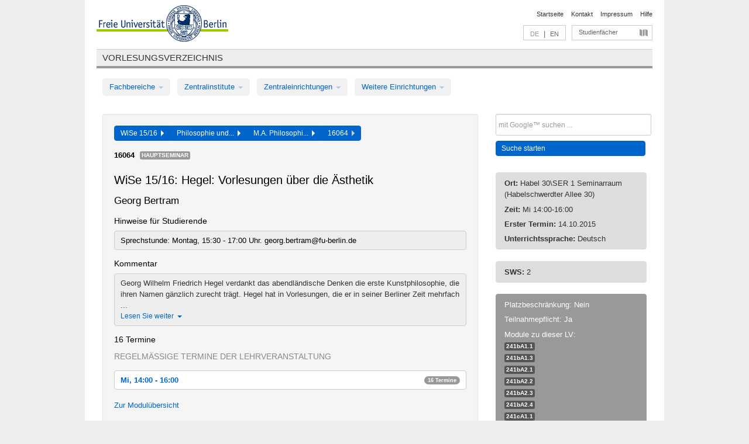

--- FILE ---
content_type: text/html
request_url: https://archiv.vv.fu-berlin.de/ws1516/de/lv/241c_MA120/239683/221544/
body_size: 10296
content:
<!DOCTYPE html>
<html lang="de">
  <head>
    <meta http-equiv="X-UA-Compatible" content="IE=9"/>
    <meta charset="UTF-8"/>
    <title>Vorlesungsverzeichnis</title>
    <meta name="description" content=""/>
    <meta name="author" content=""/>

    <!-- Le HTML5 shim, for IE6-8 support of HTML elements -->
    <!--[if lt IE 9]>
        <script src="/ws1516/javascripts/html5shim/html5.js" type="text/javascript"></script>        <![endif]-->
    <script src="/ws1516/javascripts/bootstrap/jquery.js" type="text/javascript"></script>    <script src="/ws1516/javascripts/rails.js" type="text/javascript"></script>    <script src="/ws1516/addons/fancybox/jquery.fancybox-1.3.4.pack.js" type="text/javascript"></script>

        <link href="/ws1516/stylesheets/yaml/base.css" media="" rel="stylesheet" type="text/css" />

        <link href="/ws1516/stylesheets/style.css" media="" rel="stylesheet" type="text/css" />
        <link href="/ws1516/stylesheets/bootstrap/bootstrap.css" media="" rel="stylesheet" type="text/css" />

        <link href="/ws1516/addons/fancybox/jquery.fancybox-1.3.4.css" media="screen" rel="stylesheet" type="text/css" />
        <!--[if lte IE 7]>
            <link href="/ws1516/stylesheets/yaml/iehacks.css" media="" rel="stylesheet" type="text/css" />
            <link href="/ws1516/stylesheets/patches/patch.css" media="" rel="stylesheet" type="text/css" />
            <![endif]-->
  </head>

  <body>

    <div class="page_margins">
      <div class="page">

        <!-- header begin -->
        <div id="header">
          <a accesskey="O" name="seitenanfang" id="seitenanfang"></a>
          <a href="http://www.fu-berlin.de/" accesskey=="H" id="fu_logo" title="Logo der Freien Universität Berlin"><img alt="Logo der Freien Universität Berlin" src="/ws1516/images/fu_logo.gif" /></a>          <h1 class="hideme">Freie Universität Berlin</h1>

          <hr class="hideme" />

          <div id="topnav">
            <a class="skip" title="skip link" href="#content"><span class="translation_missing" title="translation missing: de.jump_to_content">Jump To Content</span></a><span class="hideme">.</span>
            <h2 class="hideme"><span class="translation_missing" title="translation missing: de.service_nav">Service Nav</span></h2>
            <ul>
              <li><a href="http://www.fu-berlin.de/" title="Zur Startseite von - Freie Universität Berlin">Startseite</a></li>
              <li><a href="http://www.fu-berlin.de/service/vv_doku/kontakt/index.html" title="">Kontakt</a></li>
              <li><a href="http://www.fu-berlin.de/redaktion/impressum/index.html" title="Impressum gem. § 5 Telemediengesetz (TMG)">Impressum</a></li>
              <li><a href="http://www.fu-berlin.de/service/vv_doku/index.html" title="Hinweise zur Benutzung des Vorlesungsverzeichnisses">Hilfe</a></li>
            </ul>
          </div>

          <div id="services">
            <div id="languages">
              <span class="lang_link_active" lang="de" title="Diese Seite ist die deutschsprachige Version">DE</span>
              &nbsp;|&nbsp;
              <a href="/ws1516/en/lv/241c_MA120/239683/221544" class="lang_link" title="English version of this page">EN</a>            </div>

            <div id="service_menue">
              <a id="service_menue_link" href="#service_menu_content" title="Alle Studienfächer">Studienfächer</a>
            </div>

          </div>

        </div>
        <!-- header end -->

        <!-- main navigation begin -->
        <!-- main navigation begin -->
<div class="identity_text identity_text_border_bottom">
  <h2>
    <a href="http://www.fu-berlin.de/vv" title="Startseite">Vorlesungsverzeichnis</a>  </h2>
</div>
<ul id="main_menu" class="nav nav-pills">
    <li class="dropdown">
      <a class="dropdown-toggle" data-toggle="dropdown" href="#">
          Fachbereiche          <b class="caret"></b>
        </a>
      <ul class="non_js">
          <li><a href="/ws1516/de/999999">Allgemeine Berufsvorbereitung</a></li>          <li><a href="/ws1516/de/210000">Biologie, Chemie, Pharmazie</a></li>          <li><a href="/ws1516/de/125006">Dahlem School of Education (Zentrum für Lehrerbildung)</a></li>          <li><a href="/ws1516/de/120000">Erziehungswissenschaft und Psychologie</a></li>          <li><a href="/ws1516/de/240000">Geowissenschaften</a></li>          <li><a href="/ws1516/de/130000">Geschichts- und Kulturwissenschaften</a></li>          <li><a href="/ws1516/de/190000">Mathematik und Informatik</a></li>          <li><a href="/ws1516/de/160000">Philosophie und Geisteswissenschaften</a></li>          <li><a href="/ws1516/de/200000">Physik</a></li>          <li><a href="/ws1516/de/150000">Politik- und Sozialwissenschaften</a></li>          <li><a href="/ws1516/de/90000">Rechtswissenschaft</a></li>          <li><a href="/ws1516/de/80000">Veterinärmedizin</a></li>          <li><a href="/ws1516/de/100000">Wirtschaftswissenschaft</a></li>      </ul>
    </li>
    <li class="dropdown">
      <a class="dropdown-toggle" data-toggle="dropdown" href="#">
          Zentralinstitute          <b class="caret"></b>
        </a>
      <ul class="non_js">
          <li><a href="/ws1516/de/320000">John-F.-Kennedy-Institut für Nordamerikastudien</a></li>          <li><a href="/ws1516/de/330000">Lateinamerika-Institut</a></li>          <li><a href="/ws1516/de/310000">Osteuropa-Institut</a></li>          <li><a href="/ws1516/de/340000">ZI Dahlem School of Education</a></li>      </ul>
    </li>
    <li class="dropdown">
      <a class="dropdown-toggle" data-toggle="dropdown" href="#">
          Zentraleinrichtungen          <b class="caret"></b>
        </a>
      <ul class="non_js">
          <li><a href="/ws1516/de/530000">Margherita-von-Brentano-Zentrum (MvBZ)</a></li>          <li><a href="/ws1516/de/540000">Sprachenzentrum</a></li>          <li><a href="/ws1516/de/520000">Studienberatung und Psychologische Beratung</a></li>          <li><a href="/ws1516/de/400000">ZEDAT / UB</a></li>      </ul>
    </li>
    <li class="dropdown">
      <a class="dropdown-toggle" data-toggle="dropdown" href="#">
          Weitere Einrichtungen          <b class="caret"></b>
        </a>
      <ul class="non_js">
          <li><a href="/ws1516/de/950210">Career Service</a></li>          <li><a href="/ws1516/de/560000">Offener Hörsaal</a></li>          <li><a href="/ws1516/de/400001">Zentrum Jüdische Studien</a></li>      </ul>
    </li>
</ul>
<script type="text/javascript">
  $('#main_menu .dropdown ul').removeClass('non_js').addClass('dropdown-menu');
</script>
<!-- main navigation end -->
        <!-- main navigation end -->
        <noscript>
          <p class="alert alert-error error">Für die korrekte Darstellung der interaktiven Elemente dieser Seite aktivieren Sie bitte JavaScript!</p>
        </noscript>

        <div id="main" class="page_raster_10_off">
          <div class="subcolumns margin_top margin_bottom" style="overflow: visible">
            <div class="c70l">
  <div id="main_content" class="subc padding_top padding_right padding_bottom padding_left">

    <div class="well course">

      <div class="app_path btn-toolbar" style="margin-bottom: 9px">
        <div class="btn-group">
          <a href="/ws1516/de" class="btn vv_tooltip" title="Wintersemester 2015/16 ausgewählt">WiSe 15/16&nbsp;&nbsp;<div class="arrow"></div></a>          <a href="/ws1516/de/160000" class="btn vv_tooltip" title="Philosophie und Geisteswissenschaften ausgewählt">Philosophie und...&nbsp;&nbsp;<div class="arrow"></div></a>          <a href="/ws1516/de/module/241c_MA120" class="btn vv_tooltip" title="M.A. Philosophie (StO und PO gültig ab WS 14/15) ausgewählt">M.A. Philosophi...&nbsp;&nbsp;<div class="arrow"></div></a>          <span class="btn vv_tooltip this_site" title="Lehrveranstaltung ausgewählt">16064&nbsp;&nbsp;<div class="arrow"></div></span>        </div>
      </div>

      <div class="label_container">
        <b>
          16064        </b>
        <span class="category label label-info vv_tooltip" title="">
          Hauptseminar        </span>
      </div>

      <h1>WiSe 15/16: Hegel: Vorlesungen über die Ästhetik</h1>
      <h2 class="instructor_name">
        Georg Bertram      </h2>

      <div class="courses">

        <h3>Hinweise für Studierende</h3>
          <div id="vv_textfield_239683_student_info">
    <div class="opened_info fitting student_info">
      Sprechstunde: Montag, 15:30 - 17:00 Uhr. georg.bertram@fu-berlin.de          </div>
  </div>
        <h3>Kommentar</h3>
          <div id="vv_textfield_239683_commentary">
    <div class="collapsed_info commentary hidden">
      <div class="shortened_textblock commentary">
        Georg Wilhelm Friedrich Hegel verdankt das abendländische Denken die erste Kunstphilosophie, die ihren Namen gänzlich zurecht trägt. Hegel hat in Vorlesungen, die er in seiner Berliner Zeit mehrfach ...                <span class="i_close_details">Lesen Sie weiter<span class="caret"></span></span>
      </div>
    </div>
    <div class="opened_info">
        Georg Wilhelm Friedrich Hegel verdankt das abendländische Denken die erste Kunstphilosophie, die ihren Namen gänzlich zurecht trägt. Hegel hat in Vorlesungen, die er in seiner Berliner Zeit mehrfach gehalten hat, der Kunst in ihrer Entwicklung und ihren unterschiedlichen Gattungen intensive Überlegungen gewidmet. Er vertritt dabei die These, dass der Kunst in der klassischen griechischen Zeit eine besondere gesellschaftliche Relevanz zukam und dass sie seit der Neuzeit in ihrer Stellung zunehmend verändert hat. Außerdem formuliert Hegel einen Kunstbegriff, als dessen Realisierung er ein System von Künsten begreift, so dass die Kunst erst von der Gesamtheit der unterschiedlichen Künste her zu verstehen ist. Diese und andere Aspekte von Hegels Ästhetik sollen anhand der klassischen Version von Hegels Vorlesungen, die sein Schüler Hotho hergestellt hat, in dem Seminar gemeinsam intensiv diskutiert werden.        <span class="i_open_details link_mimic">Schließen<span class="caret"></span></span>
    </div>
  </div>
  <script type="text/javascript">
    $(document).ready(function(){
      var textfield = $('#vv_textfield_239683_commentary');
      textfield.find('.collapsed_info').removeClass('hidden');
      textfield.find('.opened_info').addClass("hidden");
      textfield.find('.collapsed_info').click(function() {
        if (!textfield.find('.collapsed_info').hasClass("hidden")) {
          textfield.find(".collapsed_info").hide(200);
          textfield.find(".opened_info").show(200);
        }
      });
      textfield.find('.opened_info .i_open_details').click(function() {
        textfield.find(".collapsed_info").show(200);
        textfield.find(".opened_info").hide(200);
      })
    })
  </script>


        <h3>16 Termine</h3>
        <div class="series">




          <p class="series_name">Regelmäßige Termine der Lehrveranstaltung</p>

          <!-- Terminserie 1 -->

          <div class="accordion appointments">
            <div class="accordion-group">
              <div class="accordion-heading">
                <a class="accordion-toggle" href="#collapse_1007620" data-toggle="collapse">
                  Mi, 14:00 - 16:00                  <span class="badge badge-info">16 Termine</span>
                </a>
              </div>
              <div id="collapse_1007620" class="accordion-body">
                <div class="accordion-inner">

                  <span id="link_to_details_1007620" class="link_to_details">
                    <b class="course_date_time">
                      Mi, 14.10.2015 14:00 - 16:00                    </b>
                        <div id="appointment_details_1007620">
          <div class="appointment_details_container">

          <div class="appointment_details_column">
            <p>
              <b>
                Dozenten:
                <br>
              </b>
                  Univ.-Prof. Dr. Georg Bertram                  <small class="phone_portal">
                        <a href="https://portal.zedat.fu-berlin.de/voip/voipPortal/phonebook/search.php?start=0&amp;max=10&amp;search=Georg%20Bertram" target="_blank" class="vv_details_tooltip" title="Nach Dozentennamen im ZEDAT Telefon-Portal suchen"><i id="lookup_user" class="icon-user"></i></a>
                  </small>
                              </p>
          </div>
          <div class="appointment_details_column">
            <p>
              <b>
                Räume:
                <br>
              </b>
                  Habel 30\SER 1 Seminarraum (Habelschwerdter Allee 30)                              </p>
          </div>
    </div>
        <i id="link_close_details_1007620" class="icon-minus-sign link_mimic" title="Weniger Informationen"></i>
        <script type="text/javascript">
            $(document).ready(function () {
                $("#link_close_details_1007620").click(function (event) {
                    event.stopImmediatePropagation();
                    $("#link_to_details_1007620").removeClass("details_selected clearfix");
                    $('#appointment_details_1007620').children('.appointment_details_container').hide();
                    $("#link_close_details_1007620").hide();
                    $("#plus_sign_1007620").show();
                });
                $("#link_close_details_1007620").hide();
            })
        </script>
    <script type="text/javascript">
        $(document).ready(function () {
            $('.vv_details_tooltip').tooltip();
        })
    </script>

    </div>
    <i id="plus_sign_1007620" class="icon-plus-sign"></i>
    <script type="text/javascript">
        $(document).ready(function() {
            $('.appointment_details_container').hide();
        });
        $("#link_to_details_1007620").click(function() {
            $('#appointment_details_1007620').children('.appointment_details_container').show();
            $('#link_to_details_1007620').addClass('details_selected clearfix');
            $('#plus_sign_1007620').hide();
            $("#link_close_details_1007620").show();
        });
    </script>
                  </span>





                  <span id="link_to_details_1007622" class="link_to_details">
                    <b class="course_date_time">
                      Mi, 21.10.2015 14:00 - 16:00                    </b>
                        <div id="appointment_details_1007622">
          <div class="appointment_details_container">

          <div class="appointment_details_column">
            <p>
              <b>
                Dozenten:
                <br>
              </b>
                  Univ.-Prof. Dr. Georg Bertram                  <small class="phone_portal">
                        <a href="https://portal.zedat.fu-berlin.de/voip/voipPortal/phonebook/search.php?start=0&amp;max=10&amp;search=Georg%20Bertram" target="_blank" class="vv_details_tooltip" title="Nach Dozentennamen im ZEDAT Telefon-Portal suchen"><i id="lookup_user" class="icon-user"></i></a>
                  </small>
                              </p>
          </div>
          <div class="appointment_details_column">
            <p>
              <b>
                Räume:
                <br>
              </b>
                  Habel 30\SER 1 Seminarraum (Habelschwerdter Allee 30)                              </p>
          </div>
    </div>
        <i id="link_close_details_1007622" class="icon-minus-sign link_mimic" title="Weniger Informationen"></i>
        <script type="text/javascript">
            $(document).ready(function () {
                $("#link_close_details_1007622").click(function (event) {
                    event.stopImmediatePropagation();
                    $("#link_to_details_1007622").removeClass("details_selected clearfix");
                    $('#appointment_details_1007622').children('.appointment_details_container').hide();
                    $("#link_close_details_1007622").hide();
                    $("#plus_sign_1007622").show();
                });
                $("#link_close_details_1007622").hide();
            })
        </script>
    <script type="text/javascript">
        $(document).ready(function () {
            $('.vv_details_tooltip').tooltip();
        })
    </script>

    </div>
    <i id="plus_sign_1007622" class="icon-plus-sign"></i>
    <script type="text/javascript">
        $(document).ready(function() {
            $('.appointment_details_container').hide();
        });
        $("#link_to_details_1007622").click(function() {
            $('#appointment_details_1007622').children('.appointment_details_container').show();
            $('#link_to_details_1007622').addClass('details_selected clearfix');
            $('#plus_sign_1007622').hide();
            $("#link_close_details_1007622").show();
        });
    </script>
                  </span>





                  <span id="link_to_details_1007623" class="link_to_details">
                    <b class="course_date_time">
                      Mi, 28.10.2015 14:00 - 16:00                    </b>
                        <div id="appointment_details_1007623">
          <div class="appointment_details_container">

          <div class="appointment_details_column">
            <p>
              <b>
                Dozenten:
                <br>
              </b>
                  Univ.-Prof. Dr. Georg Bertram                  <small class="phone_portal">
                        <a href="https://portal.zedat.fu-berlin.de/voip/voipPortal/phonebook/search.php?start=0&amp;max=10&amp;search=Georg%20Bertram" target="_blank" class="vv_details_tooltip" title="Nach Dozentennamen im ZEDAT Telefon-Portal suchen"><i id="lookup_user" class="icon-user"></i></a>
                  </small>
                              </p>
          </div>
          <div class="appointment_details_column">
            <p>
              <b>
                Räume:
                <br>
              </b>
                  Habel 30\SER 1 Seminarraum (Habelschwerdter Allee 30)                              </p>
          </div>
    </div>
        <i id="link_close_details_1007623" class="icon-minus-sign link_mimic" title="Weniger Informationen"></i>
        <script type="text/javascript">
            $(document).ready(function () {
                $("#link_close_details_1007623").click(function (event) {
                    event.stopImmediatePropagation();
                    $("#link_to_details_1007623").removeClass("details_selected clearfix");
                    $('#appointment_details_1007623').children('.appointment_details_container').hide();
                    $("#link_close_details_1007623").hide();
                    $("#plus_sign_1007623").show();
                });
                $("#link_close_details_1007623").hide();
            })
        </script>
    <script type="text/javascript">
        $(document).ready(function () {
            $('.vv_details_tooltip').tooltip();
        })
    </script>

    </div>
    <i id="plus_sign_1007623" class="icon-plus-sign"></i>
    <script type="text/javascript">
        $(document).ready(function() {
            $('.appointment_details_container').hide();
        });
        $("#link_to_details_1007623").click(function() {
            $('#appointment_details_1007623').children('.appointment_details_container').show();
            $('#link_to_details_1007623').addClass('details_selected clearfix');
            $('#plus_sign_1007623').hide();
            $("#link_close_details_1007623").show();
        });
    </script>
                  </span>





                  <span id="link_to_details_1007624" class="link_to_details">
                    <b class="course_date_time">
                      Mi, 04.11.2015 14:00 - 16:00                    </b>
                        <div id="appointment_details_1007624">
          <div class="appointment_details_container">

          <div class="appointment_details_column">
            <p>
              <b>
                Dozenten:
                <br>
              </b>
                  Univ.-Prof. Dr. Georg Bertram                  <small class="phone_portal">
                        <a href="https://portal.zedat.fu-berlin.de/voip/voipPortal/phonebook/search.php?start=0&amp;max=10&amp;search=Georg%20Bertram" target="_blank" class="vv_details_tooltip" title="Nach Dozentennamen im ZEDAT Telefon-Portal suchen"><i id="lookup_user" class="icon-user"></i></a>
                  </small>
                              </p>
          </div>
          <div class="appointment_details_column">
            <p>
              <b>
                Räume:
                <br>
              </b>
                  Habel 30\SER 1 Seminarraum (Habelschwerdter Allee 30)                              </p>
          </div>
    </div>
        <i id="link_close_details_1007624" class="icon-minus-sign link_mimic" title="Weniger Informationen"></i>
        <script type="text/javascript">
            $(document).ready(function () {
                $("#link_close_details_1007624").click(function (event) {
                    event.stopImmediatePropagation();
                    $("#link_to_details_1007624").removeClass("details_selected clearfix");
                    $('#appointment_details_1007624').children('.appointment_details_container').hide();
                    $("#link_close_details_1007624").hide();
                    $("#plus_sign_1007624").show();
                });
                $("#link_close_details_1007624").hide();
            })
        </script>
    <script type="text/javascript">
        $(document).ready(function () {
            $('.vv_details_tooltip').tooltip();
        })
    </script>

    </div>
    <i id="plus_sign_1007624" class="icon-plus-sign"></i>
    <script type="text/javascript">
        $(document).ready(function() {
            $('.appointment_details_container').hide();
        });
        $("#link_to_details_1007624").click(function() {
            $('#appointment_details_1007624').children('.appointment_details_container').show();
            $('#link_to_details_1007624').addClass('details_selected clearfix');
            $('#plus_sign_1007624').hide();
            $("#link_close_details_1007624").show();
        });
    </script>
                  </span>





                  <span id="link_to_details_1007625" class="link_to_details">
                    <b class="course_date_time">
                      Mi, 11.11.2015 14:00 - 16:00                    </b>
                        <div id="appointment_details_1007625">
          <div class="appointment_details_container">

          <div class="appointment_details_column">
            <p>
              <b>
                Dozenten:
                <br>
              </b>
                  Univ.-Prof. Dr. Georg Bertram                  <small class="phone_portal">
                        <a href="https://portal.zedat.fu-berlin.de/voip/voipPortal/phonebook/search.php?start=0&amp;max=10&amp;search=Georg%20Bertram" target="_blank" class="vv_details_tooltip" title="Nach Dozentennamen im ZEDAT Telefon-Portal suchen"><i id="lookup_user" class="icon-user"></i></a>
                  </small>
                              </p>
          </div>
          <div class="appointment_details_column">
            <p>
              <b>
                Räume:
                <br>
              </b>
                  Habel 30\SER 1 Seminarraum (Habelschwerdter Allee 30)                              </p>
          </div>
    </div>
        <i id="link_close_details_1007625" class="icon-minus-sign link_mimic" title="Weniger Informationen"></i>
        <script type="text/javascript">
            $(document).ready(function () {
                $("#link_close_details_1007625").click(function (event) {
                    event.stopImmediatePropagation();
                    $("#link_to_details_1007625").removeClass("details_selected clearfix");
                    $('#appointment_details_1007625').children('.appointment_details_container').hide();
                    $("#link_close_details_1007625").hide();
                    $("#plus_sign_1007625").show();
                });
                $("#link_close_details_1007625").hide();
            })
        </script>
    <script type="text/javascript">
        $(document).ready(function () {
            $('.vv_details_tooltip').tooltip();
        })
    </script>

    </div>
    <i id="plus_sign_1007625" class="icon-plus-sign"></i>
    <script type="text/javascript">
        $(document).ready(function() {
            $('.appointment_details_container').hide();
        });
        $("#link_to_details_1007625").click(function() {
            $('#appointment_details_1007625').children('.appointment_details_container').show();
            $('#link_to_details_1007625').addClass('details_selected clearfix');
            $('#plus_sign_1007625').hide();
            $("#link_close_details_1007625").show();
        });
    </script>
                  </span>





                  <span id="link_to_details_1007626" class="link_to_details">
                    <b class="course_date_time">
                      Mi, 18.11.2015 14:00 - 16:00                    </b>
                        <div id="appointment_details_1007626">
          <div class="appointment_details_container">

          <div class="appointment_details_column">
            <p>
              <b>
                Dozenten:
                <br>
              </b>
                  Univ.-Prof. Dr. Georg Bertram                  <small class="phone_portal">
                        <a href="https://portal.zedat.fu-berlin.de/voip/voipPortal/phonebook/search.php?start=0&amp;max=10&amp;search=Georg%20Bertram" target="_blank" class="vv_details_tooltip" title="Nach Dozentennamen im ZEDAT Telefon-Portal suchen"><i id="lookup_user" class="icon-user"></i></a>
                  </small>
                              </p>
          </div>
          <div class="appointment_details_column">
            <p>
              <b>
                Räume:
                <br>
              </b>
                  Habel 30\SER 1 Seminarraum (Habelschwerdter Allee 30)                              </p>
          </div>
    </div>
        <i id="link_close_details_1007626" class="icon-minus-sign link_mimic" title="Weniger Informationen"></i>
        <script type="text/javascript">
            $(document).ready(function () {
                $("#link_close_details_1007626").click(function (event) {
                    event.stopImmediatePropagation();
                    $("#link_to_details_1007626").removeClass("details_selected clearfix");
                    $('#appointment_details_1007626').children('.appointment_details_container').hide();
                    $("#link_close_details_1007626").hide();
                    $("#plus_sign_1007626").show();
                });
                $("#link_close_details_1007626").hide();
            })
        </script>
    <script type="text/javascript">
        $(document).ready(function () {
            $('.vv_details_tooltip').tooltip();
        })
    </script>

    </div>
    <i id="plus_sign_1007626" class="icon-plus-sign"></i>
    <script type="text/javascript">
        $(document).ready(function() {
            $('.appointment_details_container').hide();
        });
        $("#link_to_details_1007626").click(function() {
            $('#appointment_details_1007626').children('.appointment_details_container').show();
            $('#link_to_details_1007626').addClass('details_selected clearfix');
            $('#plus_sign_1007626').hide();
            $("#link_close_details_1007626").show();
        });
    </script>
                  </span>





                  <span id="link_to_details_1007627" class="link_to_details">
                    <b class="course_date_time">
                      Mi, 25.11.2015 14:00 - 16:00                    </b>
                        <div id="appointment_details_1007627">
          <div class="appointment_details_container">

          <div class="appointment_details_column">
            <p>
              <b>
                Dozenten:
                <br>
              </b>
                  Univ.-Prof. Dr. Georg Bertram                  <small class="phone_portal">
                        <a href="https://portal.zedat.fu-berlin.de/voip/voipPortal/phonebook/search.php?start=0&amp;max=10&amp;search=Georg%20Bertram" target="_blank" class="vv_details_tooltip" title="Nach Dozentennamen im ZEDAT Telefon-Portal suchen"><i id="lookup_user" class="icon-user"></i></a>
                  </small>
                              </p>
          </div>
          <div class="appointment_details_column">
            <p>
              <b>
                Räume:
                <br>
              </b>
                  Habel 30\SER 1 Seminarraum (Habelschwerdter Allee 30)                              </p>
          </div>
    </div>
        <i id="link_close_details_1007627" class="icon-minus-sign link_mimic" title="Weniger Informationen"></i>
        <script type="text/javascript">
            $(document).ready(function () {
                $("#link_close_details_1007627").click(function (event) {
                    event.stopImmediatePropagation();
                    $("#link_to_details_1007627").removeClass("details_selected clearfix");
                    $('#appointment_details_1007627').children('.appointment_details_container').hide();
                    $("#link_close_details_1007627").hide();
                    $("#plus_sign_1007627").show();
                });
                $("#link_close_details_1007627").hide();
            })
        </script>
    <script type="text/javascript">
        $(document).ready(function () {
            $('.vv_details_tooltip').tooltip();
        })
    </script>

    </div>
    <i id="plus_sign_1007627" class="icon-plus-sign"></i>
    <script type="text/javascript">
        $(document).ready(function() {
            $('.appointment_details_container').hide();
        });
        $("#link_to_details_1007627").click(function() {
            $('#appointment_details_1007627').children('.appointment_details_container').show();
            $('#link_to_details_1007627').addClass('details_selected clearfix');
            $('#plus_sign_1007627').hide();
            $("#link_close_details_1007627").show();
        });
    </script>
                  </span>





                  <span id="link_to_details_1007628" class="link_to_details">
                    <b class="course_date_time">
                      Mi, 02.12.2015 14:00 - 16:00                    </b>
                        <div id="appointment_details_1007628">
          <div class="appointment_details_container">

          <div class="appointment_details_column">
            <p>
              <b>
                Dozenten:
                <br>
              </b>
                  Univ.-Prof. Dr. Georg Bertram                  <small class="phone_portal">
                        <a href="https://portal.zedat.fu-berlin.de/voip/voipPortal/phonebook/search.php?start=0&amp;max=10&amp;search=Georg%20Bertram" target="_blank" class="vv_details_tooltip" title="Nach Dozentennamen im ZEDAT Telefon-Portal suchen"><i id="lookup_user" class="icon-user"></i></a>
                  </small>
                              </p>
          </div>
          <div class="appointment_details_column">
            <p>
              <b>
                Räume:
                <br>
              </b>
                  Habel 30\SER 1 Seminarraum (Habelschwerdter Allee 30)                              </p>
          </div>
    </div>
        <i id="link_close_details_1007628" class="icon-minus-sign link_mimic" title="Weniger Informationen"></i>
        <script type="text/javascript">
            $(document).ready(function () {
                $("#link_close_details_1007628").click(function (event) {
                    event.stopImmediatePropagation();
                    $("#link_to_details_1007628").removeClass("details_selected clearfix");
                    $('#appointment_details_1007628').children('.appointment_details_container').hide();
                    $("#link_close_details_1007628").hide();
                    $("#plus_sign_1007628").show();
                });
                $("#link_close_details_1007628").hide();
            })
        </script>
    <script type="text/javascript">
        $(document).ready(function () {
            $('.vv_details_tooltip').tooltip();
        })
    </script>

    </div>
    <i id="plus_sign_1007628" class="icon-plus-sign"></i>
    <script type="text/javascript">
        $(document).ready(function() {
            $('.appointment_details_container').hide();
        });
        $("#link_to_details_1007628").click(function() {
            $('#appointment_details_1007628').children('.appointment_details_container').show();
            $('#link_to_details_1007628').addClass('details_selected clearfix');
            $('#plus_sign_1007628').hide();
            $("#link_close_details_1007628").show();
        });
    </script>
                  </span>





                  <span id="link_to_details_1007629" class="link_to_details">
                    <b class="course_date_time">
                      Mi, 09.12.2015 14:00 - 16:00                    </b>
                        <div id="appointment_details_1007629">
          <div class="appointment_details_container">

          <div class="appointment_details_column">
            <p>
              <b>
                Dozenten:
                <br>
              </b>
                  Univ.-Prof. Dr. Georg Bertram                  <small class="phone_portal">
                        <a href="https://portal.zedat.fu-berlin.de/voip/voipPortal/phonebook/search.php?start=0&amp;max=10&amp;search=Georg%20Bertram" target="_blank" class="vv_details_tooltip" title="Nach Dozentennamen im ZEDAT Telefon-Portal suchen"><i id="lookup_user" class="icon-user"></i></a>
                  </small>
                              </p>
          </div>
          <div class="appointment_details_column">
            <p>
              <b>
                Räume:
                <br>
              </b>
                  Habel 30\SER 1 Seminarraum (Habelschwerdter Allee 30)                              </p>
          </div>
    </div>
        <i id="link_close_details_1007629" class="icon-minus-sign link_mimic" title="Weniger Informationen"></i>
        <script type="text/javascript">
            $(document).ready(function () {
                $("#link_close_details_1007629").click(function (event) {
                    event.stopImmediatePropagation();
                    $("#link_to_details_1007629").removeClass("details_selected clearfix");
                    $('#appointment_details_1007629').children('.appointment_details_container').hide();
                    $("#link_close_details_1007629").hide();
                    $("#plus_sign_1007629").show();
                });
                $("#link_close_details_1007629").hide();
            })
        </script>
    <script type="text/javascript">
        $(document).ready(function () {
            $('.vv_details_tooltip').tooltip();
        })
    </script>

    </div>
    <i id="plus_sign_1007629" class="icon-plus-sign"></i>
    <script type="text/javascript">
        $(document).ready(function() {
            $('.appointment_details_container').hide();
        });
        $("#link_to_details_1007629").click(function() {
            $('#appointment_details_1007629').children('.appointment_details_container').show();
            $('#link_to_details_1007629').addClass('details_selected clearfix');
            $('#plus_sign_1007629').hide();
            $("#link_close_details_1007629").show();
        });
    </script>
                  </span>





                  <span id="link_to_details_1007630" class="link_to_details">
                    <b class="course_date_time">
                      Mi, 16.12.2015 14:00 - 16:00                    </b>
                        <div id="appointment_details_1007630">
          <div class="appointment_details_container">

          <div class="appointment_details_column">
            <p>
              <b>
                Dozenten:
                <br>
              </b>
                  Univ.-Prof. Dr. Georg Bertram                  <small class="phone_portal">
                        <a href="https://portal.zedat.fu-berlin.de/voip/voipPortal/phonebook/search.php?start=0&amp;max=10&amp;search=Georg%20Bertram" target="_blank" class="vv_details_tooltip" title="Nach Dozentennamen im ZEDAT Telefon-Portal suchen"><i id="lookup_user" class="icon-user"></i></a>
                  </small>
                              </p>
          </div>
          <div class="appointment_details_column">
            <p>
              <b>
                Räume:
                <br>
              </b>
                  Habel 30\SER 1 Seminarraum (Habelschwerdter Allee 30)                              </p>
          </div>
    </div>
        <i id="link_close_details_1007630" class="icon-minus-sign link_mimic" title="Weniger Informationen"></i>
        <script type="text/javascript">
            $(document).ready(function () {
                $("#link_close_details_1007630").click(function (event) {
                    event.stopImmediatePropagation();
                    $("#link_to_details_1007630").removeClass("details_selected clearfix");
                    $('#appointment_details_1007630').children('.appointment_details_container').hide();
                    $("#link_close_details_1007630").hide();
                    $("#plus_sign_1007630").show();
                });
                $("#link_close_details_1007630").hide();
            })
        </script>
    <script type="text/javascript">
        $(document).ready(function () {
            $('.vv_details_tooltip').tooltip();
        })
    </script>

    </div>
    <i id="plus_sign_1007630" class="icon-plus-sign"></i>
    <script type="text/javascript">
        $(document).ready(function() {
            $('.appointment_details_container').hide();
        });
        $("#link_to_details_1007630").click(function() {
            $('#appointment_details_1007630').children('.appointment_details_container').show();
            $('#link_to_details_1007630').addClass('details_selected clearfix');
            $('#plus_sign_1007630').hide();
            $("#link_close_details_1007630").show();
        });
    </script>
                  </span>





                  <span id="link_to_details_1007631" class="link_to_details">
                    <b class="course_date_time">
                      Mi, 06.01.2016 14:00 - 16:00                    </b>
                        <div id="appointment_details_1007631">
          <div class="appointment_details_container">

          <div class="appointment_details_column">
            <p>
              <b>
                Dozenten:
                <br>
              </b>
                  Univ.-Prof. Dr. Georg Bertram                  <small class="phone_portal">
                        <a href="https://portal.zedat.fu-berlin.de/voip/voipPortal/phonebook/search.php?start=0&amp;max=10&amp;search=Georg%20Bertram" target="_blank" class="vv_details_tooltip" title="Nach Dozentennamen im ZEDAT Telefon-Portal suchen"><i id="lookup_user" class="icon-user"></i></a>
                  </small>
                              </p>
          </div>
          <div class="appointment_details_column">
            <p>
              <b>
                Räume:
                <br>
              </b>
                  Habel 30\SER 1 Seminarraum (Habelschwerdter Allee 30)                              </p>
          </div>
    </div>
        <i id="link_close_details_1007631" class="icon-minus-sign link_mimic" title="Weniger Informationen"></i>
        <script type="text/javascript">
            $(document).ready(function () {
                $("#link_close_details_1007631").click(function (event) {
                    event.stopImmediatePropagation();
                    $("#link_to_details_1007631").removeClass("details_selected clearfix");
                    $('#appointment_details_1007631').children('.appointment_details_container').hide();
                    $("#link_close_details_1007631").hide();
                    $("#plus_sign_1007631").show();
                });
                $("#link_close_details_1007631").hide();
            })
        </script>
    <script type="text/javascript">
        $(document).ready(function () {
            $('.vv_details_tooltip').tooltip();
        })
    </script>

    </div>
    <i id="plus_sign_1007631" class="icon-plus-sign"></i>
    <script type="text/javascript">
        $(document).ready(function() {
            $('.appointment_details_container').hide();
        });
        $("#link_to_details_1007631").click(function() {
            $('#appointment_details_1007631').children('.appointment_details_container').show();
            $('#link_to_details_1007631').addClass('details_selected clearfix');
            $('#plus_sign_1007631').hide();
            $("#link_close_details_1007631").show();
        });
    </script>
                  </span>





                  <span id="link_to_details_1007632" class="link_to_details">
                    <b class="course_date_time">
                      Mi, 13.01.2016 14:00 - 16:00                    </b>
                        <div id="appointment_details_1007632">
          <div class="appointment_details_container">

          <div class="appointment_details_column">
            <p>
              <b>
                Dozenten:
                <br>
              </b>
                  Univ.-Prof. Dr. Georg Bertram                  <small class="phone_portal">
                        <a href="https://portal.zedat.fu-berlin.de/voip/voipPortal/phonebook/search.php?start=0&amp;max=10&amp;search=Georg%20Bertram" target="_blank" class="vv_details_tooltip" title="Nach Dozentennamen im ZEDAT Telefon-Portal suchen"><i id="lookup_user" class="icon-user"></i></a>
                  </small>
                              </p>
          </div>
          <div class="appointment_details_column">
            <p>
              <b>
                Räume:
                <br>
              </b>
                  Habel 30\SER 1 Seminarraum (Habelschwerdter Allee 30)                              </p>
          </div>
    </div>
        <i id="link_close_details_1007632" class="icon-minus-sign link_mimic" title="Weniger Informationen"></i>
        <script type="text/javascript">
            $(document).ready(function () {
                $("#link_close_details_1007632").click(function (event) {
                    event.stopImmediatePropagation();
                    $("#link_to_details_1007632").removeClass("details_selected clearfix");
                    $('#appointment_details_1007632').children('.appointment_details_container').hide();
                    $("#link_close_details_1007632").hide();
                    $("#plus_sign_1007632").show();
                });
                $("#link_close_details_1007632").hide();
            })
        </script>
    <script type="text/javascript">
        $(document).ready(function () {
            $('.vv_details_tooltip').tooltip();
        })
    </script>

    </div>
    <i id="plus_sign_1007632" class="icon-plus-sign"></i>
    <script type="text/javascript">
        $(document).ready(function() {
            $('.appointment_details_container').hide();
        });
        $("#link_to_details_1007632").click(function() {
            $('#appointment_details_1007632').children('.appointment_details_container').show();
            $('#link_to_details_1007632').addClass('details_selected clearfix');
            $('#plus_sign_1007632').hide();
            $("#link_close_details_1007632").show();
        });
    </script>
                  </span>





                  <span id="link_to_details_1007633" class="link_to_details">
                    <b class="course_date_time">
                      Mi, 20.01.2016 14:00 - 16:00                    </b>
                        <div id="appointment_details_1007633">
          <div class="appointment_details_container">

          <div class="appointment_details_column">
            <p>
              <b>
                Dozenten:
                <br>
              </b>
                  Univ.-Prof. Dr. Georg Bertram                  <small class="phone_portal">
                        <a href="https://portal.zedat.fu-berlin.de/voip/voipPortal/phonebook/search.php?start=0&amp;max=10&amp;search=Georg%20Bertram" target="_blank" class="vv_details_tooltip" title="Nach Dozentennamen im ZEDAT Telefon-Portal suchen"><i id="lookup_user" class="icon-user"></i></a>
                  </small>
                              </p>
          </div>
          <div class="appointment_details_column">
            <p>
              <b>
                Räume:
                <br>
              </b>
                  Habel 30\SER 1 Seminarraum (Habelschwerdter Allee 30)                              </p>
          </div>
    </div>
        <i id="link_close_details_1007633" class="icon-minus-sign link_mimic" title="Weniger Informationen"></i>
        <script type="text/javascript">
            $(document).ready(function () {
                $("#link_close_details_1007633").click(function (event) {
                    event.stopImmediatePropagation();
                    $("#link_to_details_1007633").removeClass("details_selected clearfix");
                    $('#appointment_details_1007633').children('.appointment_details_container').hide();
                    $("#link_close_details_1007633").hide();
                    $("#plus_sign_1007633").show();
                });
                $("#link_close_details_1007633").hide();
            })
        </script>
    <script type="text/javascript">
        $(document).ready(function () {
            $('.vv_details_tooltip').tooltip();
        })
    </script>

    </div>
    <i id="plus_sign_1007633" class="icon-plus-sign"></i>
    <script type="text/javascript">
        $(document).ready(function() {
            $('.appointment_details_container').hide();
        });
        $("#link_to_details_1007633").click(function() {
            $('#appointment_details_1007633').children('.appointment_details_container').show();
            $('#link_to_details_1007633').addClass('details_selected clearfix');
            $('#plus_sign_1007633').hide();
            $("#link_close_details_1007633").show();
        });
    </script>
                  </span>





                  <span id="link_to_details_1007634" class="link_to_details">
                    <b class="course_date_time">
                      Mi, 27.01.2016 14:00 - 16:00                    </b>
                        <div id="appointment_details_1007634">
          <div class="appointment_details_container">

          <div class="appointment_details_column">
            <p>
              <b>
                Dozenten:
                <br>
              </b>
                  Univ.-Prof. Dr. Georg Bertram                  <small class="phone_portal">
                        <a href="https://portal.zedat.fu-berlin.de/voip/voipPortal/phonebook/search.php?start=0&amp;max=10&amp;search=Georg%20Bertram" target="_blank" class="vv_details_tooltip" title="Nach Dozentennamen im ZEDAT Telefon-Portal suchen"><i id="lookup_user" class="icon-user"></i></a>
                  </small>
                              </p>
          </div>
          <div class="appointment_details_column">
            <p>
              <b>
                Räume:
                <br>
              </b>
                  Habel 30\SER 1 Seminarraum (Habelschwerdter Allee 30)                              </p>
          </div>
    </div>
        <i id="link_close_details_1007634" class="icon-minus-sign link_mimic" title="Weniger Informationen"></i>
        <script type="text/javascript">
            $(document).ready(function () {
                $("#link_close_details_1007634").click(function (event) {
                    event.stopImmediatePropagation();
                    $("#link_to_details_1007634").removeClass("details_selected clearfix");
                    $('#appointment_details_1007634').children('.appointment_details_container').hide();
                    $("#link_close_details_1007634").hide();
                    $("#plus_sign_1007634").show();
                });
                $("#link_close_details_1007634").hide();
            })
        </script>
    <script type="text/javascript">
        $(document).ready(function () {
            $('.vv_details_tooltip').tooltip();
        })
    </script>

    </div>
    <i id="plus_sign_1007634" class="icon-plus-sign"></i>
    <script type="text/javascript">
        $(document).ready(function() {
            $('.appointment_details_container').hide();
        });
        $("#link_to_details_1007634").click(function() {
            $('#appointment_details_1007634').children('.appointment_details_container').show();
            $('#link_to_details_1007634').addClass('details_selected clearfix');
            $('#plus_sign_1007634').hide();
            $("#link_close_details_1007634").show();
        });
    </script>
                  </span>





                  <span id="link_to_details_1007635" class="link_to_details">
                    <b class="course_date_time">
                      Mi, 03.02.2016 14:00 - 16:00                    </b>
                        <div id="appointment_details_1007635">
          <div class="appointment_details_container">

          <div class="appointment_details_column">
            <p>
              <b>
                Dozenten:
                <br>
              </b>
                  Univ.-Prof. Dr. Georg Bertram                  <small class="phone_portal">
                        <a href="https://portal.zedat.fu-berlin.de/voip/voipPortal/phonebook/search.php?start=0&amp;max=10&amp;search=Georg%20Bertram" target="_blank" class="vv_details_tooltip" title="Nach Dozentennamen im ZEDAT Telefon-Portal suchen"><i id="lookup_user" class="icon-user"></i></a>
                  </small>
                              </p>
          </div>
          <div class="appointment_details_column">
            <p>
              <b>
                Räume:
                <br>
              </b>
                  Habel 30\SER 1 Seminarraum (Habelschwerdter Allee 30)                              </p>
          </div>
    </div>
        <i id="link_close_details_1007635" class="icon-minus-sign link_mimic" title="Weniger Informationen"></i>
        <script type="text/javascript">
            $(document).ready(function () {
                $("#link_close_details_1007635").click(function (event) {
                    event.stopImmediatePropagation();
                    $("#link_to_details_1007635").removeClass("details_selected clearfix");
                    $('#appointment_details_1007635').children('.appointment_details_container').hide();
                    $("#link_close_details_1007635").hide();
                    $("#plus_sign_1007635").show();
                });
                $("#link_close_details_1007635").hide();
            })
        </script>
    <script type="text/javascript">
        $(document).ready(function () {
            $('.vv_details_tooltip').tooltip();
        })
    </script>

    </div>
    <i id="plus_sign_1007635" class="icon-plus-sign"></i>
    <script type="text/javascript">
        $(document).ready(function() {
            $('.appointment_details_container').hide();
        });
        $("#link_to_details_1007635").click(function() {
            $('#appointment_details_1007635').children('.appointment_details_container').show();
            $('#link_to_details_1007635').addClass('details_selected clearfix');
            $('#plus_sign_1007635').hide();
            $("#link_close_details_1007635").show();
        });
    </script>
                  </span>





                  <span id="link_to_details_1007636" class="link_to_details">
                    <b class="course_date_time">
                      Mi, 10.02.2016 14:00 - 16:00                    </b>
                        <div id="appointment_details_1007636">
          <div class="appointment_details_container">

          <div class="appointment_details_column">
            <p>
              <b>
                Dozenten:
                <br>
              </b>
                  Univ.-Prof. Dr. Georg Bertram                  <small class="phone_portal">
                        <a href="https://portal.zedat.fu-berlin.de/voip/voipPortal/phonebook/search.php?start=0&amp;max=10&amp;search=Georg%20Bertram" target="_blank" class="vv_details_tooltip" title="Nach Dozentennamen im ZEDAT Telefon-Portal suchen"><i id="lookup_user" class="icon-user"></i></a>
                  </small>
                              </p>
          </div>
          <div class="appointment_details_column">
            <p>
              <b>
                Räume:
                <br>
              </b>
                  Habel 30\SER 1 Seminarraum (Habelschwerdter Allee 30)                              </p>
          </div>
    </div>
        <i id="link_close_details_1007636" class="icon-minus-sign link_mimic" title="Weniger Informationen"></i>
        <script type="text/javascript">
            $(document).ready(function () {
                $("#link_close_details_1007636").click(function (event) {
                    event.stopImmediatePropagation();
                    $("#link_to_details_1007636").removeClass("details_selected clearfix");
                    $('#appointment_details_1007636').children('.appointment_details_container').hide();
                    $("#link_close_details_1007636").hide();
                    $("#plus_sign_1007636").show();
                });
                $("#link_close_details_1007636").hide();
            })
        </script>
    <script type="text/javascript">
        $(document).ready(function () {
            $('.vv_details_tooltip').tooltip();
        })
    </script>

    </div>
    <i id="plus_sign_1007636" class="icon-plus-sign"></i>
    <script type="text/javascript">
        $(document).ready(function() {
            $('.appointment_details_container').hide();
        });
        $("#link_to_details_1007636").click(function() {
            $('#appointment_details_1007636').children('.appointment_details_container').show();
            $('#link_to_details_1007636').addClass('details_selected clearfix');
            $('#plus_sign_1007636').hide();
            $("#link_close_details_1007636").show();
        });
    </script>
                  </span>

                </div>
              </div>
            </div>
          </div>


        </div>
        <script type="text/javascript">
          $('.appointments .accordion-body').addClass("collapse");
        </script>

        <p class="link_back">
          <a href="/ws1516/de/module/241c_MA120">Zur Modulübersicht</a>        </p>


      </div>

    </div>

  </div>
</div>

<div class="c30r sidebar">
  <div class="subc padding_top padding_right padding_bottom padding_left">
    <form accept-charset="UTF-8" action="/ws1516/de/_search" class="search_form" id="vv_quick_search" method="get"><div style="margin:0;padding:0;display:inline"><input name="utf8" type="hidden" value="&#x2713;" /></div><input class="search_input" id="q" name="q" placeholder="mit Google™ suchen ..." size="20" style="width: 256px; height: 27px;" type="text" /><div id="privacy_link_container" style="font-size: 11px;line-height:24px; display: none;">
  <a href="http://www.fu-berlin.de/redaktion/impressum/datenschutzhinweise#faq_06_externe_suche" title="Hinweise zum Einsatz der Google™ Suche" target="_blank">Hinweise zum Einsatz der Google™ Suche</a>
  <span style="color:rgb(92, 143, 41); font-weight:bold; cursor: pointer;" id="search-privacy-link-close" title="">X</span>
</div>
    <input class="btn btn-small btn-primary search_button" name="commit" type="submit" value="Suche starten" /></form>

<script>
  $('#q').focus(function () {
      $('#privacy_link_container').show();
  });

  $('#search-privacy-link-close').click(function () {
      $('#privacy_link_container').hide();
  });
</script>
    
<div class="alert alert-warning course_info_sidebar margin_top_em">
  <p>
    <b>Ort: </b>Habel 30\SER 1 Seminarraum (Habelschwerdter Allee 30)  </p>
  <p>
    <b>Zeit: </b>Mi 14:00-16:00  </p>
  <p>
    <b>Erster Termin: </b>14.10.2015  </p>
  <p>
    <b>Unterrichtssprache: </b>Deutsch  </p>
</div>
  <div class="alert alert-warning course_info_sidebar">
      <p>
        <b>SWS: </b>2      </p>
  </div>


<div class="alert alert-info course_info_sidebar">
  <p>
    Platzbeschränkung: Nein  </p>
  <p>
    Teilnahmepflicht: Ja  </p>
  <p>
    <div class="label_container">
      Module zu dieser LV:
      <br /><span class="label label-inverse vv_tooltip" style="text-transform: none;" title="Theoretische Philosophie I">
        <a href="/ws1516/de/module/241b_MA120#87926" style="color: white; text-decoration: none">241bA1.1</a>      </span>
      <br /><span class="label label-inverse vv_tooltip" style="text-transform: none;" title="Theoretische Philosophie II">
        <a href="/ws1516/de/module/241b_MA120#87942" style="color: white; text-decoration: none">241bA1.3</a>      </span>
      <br /><span class="label label-inverse vv_tooltip" style="text-transform: none;" title="Stand der Forschung - Recherche und schriftliche Präsentation">
        <a href="/ws1516/de/module/241b_MA120#87959" style="color: white; text-decoration: none">241bA2.1</a>      </span>
      <br /><span class="label label-inverse vv_tooltip" style="text-transform: none;" title="Stand der Forschung - Recherche und mündliche Präsentation">
        <a href="/ws1516/de/module/241b_MA120#87967" style="color: white; text-decoration: none">241bA2.2</a>      </span>
      <br /><span class="label label-inverse vv_tooltip" style="text-transform: none;" title="Eigene Forschungsarbeit">
        <a href="/ws1516/de/module/241b_MA120#87975" style="color: white; text-decoration: none">241bA2.3</a>      </span>
      <br /><span class="label label-inverse vv_tooltip" style="text-transform: none;" title="Philosophie in der Öffentlichkeit">
        <a href="/ws1516/de/module/241b_MA120#87983" style="color: white; text-decoration: none">241bA2.4</a>      </span>
      <br /><span class="label label-inverse vv_tooltip" style="text-transform: none;" title="Theoretische Philosophie I">
        <a href="/ws1516/de/module/241c_MA120#221487" style="color: white; text-decoration: none">241cA1.1</a>      </span>
      <br /><span class="label label-inverse vv_tooltip" style="text-transform: none;" title="Theoretische Philosophie II">
        <a href="/ws1516/de/module/241c_MA120#221504" style="color: white; text-decoration: none">241cA2.1</a>      </span>
      <br /><span class="label label-inverse vv_tooltip" style="text-transform: none;" title="Stand der Forschung - Recherche und schriftliche Präsentation">
        <a href="/ws1516/de/module/241c_MA120#221520" style="color: white; text-decoration: none">241cA2.3</a>      </span>
      <br /><span class="label label-inverse vv_tooltip" style="text-transform: none;" title="Stand der Forschung - Recherche und mündliche Präsentation">
        <a href="/ws1516/de/module/241c_MA120#221528" style="color: white; text-decoration: none">241cA2.4</a>      </span>
      <br /><span class="label label-inverse vv_tooltip" style="text-transform: none;" title="Konzeption einer eigenständigen Forschungsarbeit">
        <a href="/ws1516/de/module/241c_MA120#221536" style="color: white; text-decoration: none">241cA2.5</a>      </span>
      <br /><span class="label label-inverse vv_tooltip" style="text-transform: none;" title="Philosophie in der Öffentlichkeit">
        <a href="/ws1516/de/module/241c_MA120#221544" style="color: white; text-decoration: none">241cA2.6</a>      </span>
      <br /><span class="label label-inverse vv_tooltip" style="text-transform: none;" title="Philosophische Themen B">
        <a href="/ws1516/de/module/459a_m37#248734" style="color: white; text-decoration: none">459aA1.4</a>      </span>
      <br /><span class="label label-inverse vv_tooltip" style="text-transform: none;" title="Philosophische Themen A">
        <a href="/ws1516/de/module/468a_m42#249014" style="color: white; text-decoration: none">477aA1.4</a>      </span>
    </div>
  </p>
</div>

  </div>
</div>
          </div>
        </div>

        <!-- footer begin -->
        <div id="footer">
          <div class="subcolumns bottom_main_nav">
            <div class="subc padding_left">
              <h3>
                <a title="Zur Startseite von: Freie Universität Berlin" href="http://www.fu-berlin.de">Freie Universität Berlin</a>
              </h3>
              <ul class="noprint">
                  <li>
                    <a href="http://www.fu-berlin.de/universitaet/index.html">Universität</a>
                  </li>
                  <li>
                    <a href="http://www.fu-berlin.de/studium/index.html">Studium</a>
                  </li>
                  <li>
                    <a href="http://www.fu-berlin.de/forschung/index.html">Forschung</a>
                  </li>
                  <li>
                    <a href="http://www.fu-berlin.de/einrichtungen/index.html">Einrichtungen</a>
                  </li>
                  <li>
                    <a href="https://www.fu-berlin.de/universitaet/kooperationen/index.html">Kooperationen</a>
                  </li>
              </ul>
            </div>
          </div>
          <div id="bottomnav" class="subcolumns box_border_top">
            <div class="subc padding_right">
              <ul>
                <li><a href="http://www.fu-berlin.de/" title="Zur Startseite von - Freie Universität Berlin">Startseite</a></li>
              	<li><a id="service_menue_link_footer" href="#service_menu_content" title="Alle Studienfächer">Studienfächer</a></li>
              	<li><a href="http://www.fu-berlin.de/service/vv_doku/kontakt/index.html" title="">Kontakt</a></li>
              	<li><a href="http://www.fu-berlin.de/redaktion/impressum/index.html" title="Impressum gem. § 5 Telemediengesetz (TMG)">Impressum</a></li>
                <li><a href="http://www.fu-berlin.de/service/vv_doku/index.html" title="Hinweise zur Benutzung des Vorlesungsverzeichnisses">Hilfe</a></li>
              </ul>
            </div>
          </div>
        </div>
        <!-- footer end -->

      </div>
    </div>

    <!-- az index begin -->
    
<script type="text/javascript">
  $(document).ready(function() {
    $("#service_menue_link, #service_menue_link_footer").fancybox({
      'overlayShow' : true,
      'scrolling' : 'yes',
      'autoDimensions' : true,
      'width' : 800,
      'overlayOpacity' : 0.6,
      'padding' : 20,
      'titleShow' : false,
      'scrolling' : 'no'
    });
  })
  function closeAZIndex() {
    $.fancybox.close();
  }
</script>

<!-- begin: Direktzugang -->
<div style="display: none;">
  <div id="service_menu_content">
    <div class="subcolumns">
      <div class="subc">
        <h3 class="pop_headline_small">Studienfächer A-Z</h3>
      </div>
    </div>
    <div class="subcolumns">        
 
        <div class="c33l">
          <div class="subc">
            <ul class="link_list_arrow_small">


                <li><a href="/ws1516/de/130000?sm=314889#62552" onclick="closeAZIndex()" title="ABV für den Fachbereich Geschichts- und Kulturwissenschaften">ABV für den Fachbereich Geschichts- u...</a></li>


                <li><a href="/ws1516/de/100000?sm=314889#61028" onclick="closeAZIndex()" title="ABV in den Bachelorstudiengängen">ABV in den Bachelorstudiengängen</a></li>


                <li><a href="/ws1516/de/540000?sm=314889#60892" onclick="closeAZIndex()" title="ABV-Angebot">ABV-Angebot</a></li>


                <li><a href="/ws1516/de/530000?sm=314889#60874" onclick="closeAZIndex()" title="AGENDA - Vorlesungsverzeichnis Gender &amp; Diversity Studies">AGENDA - Vorlesungsverzeichnis Gender...</a></li>


                <li><a href="/ws1516/de/400000?sm=314889#60862" onclick="closeAZIndex()" title="Allgemeine Berufsvorbereitung">Allgemeine Berufsvorbereitung</a></li>


                <li><a href="/ws1516/de/160000?sm=314889#67414" onclick="closeAZIndex()" title="Allgemeine Berufsvorbereitung am Fachbereich Philosophie und Geisteswissenschaften">Allgemeine Berufsvorbereitung am Fach...</a></li>


                <li><a href="/ws1516/de/999999?sm=314889#66987" onclick="closeAZIndex()" title="Allgemeine Berufsvorbereitung in den Bachelorstudiengängen">Allgemeine Berufsvorbereitung in den ...</a></li>


                <li><a href="/ws1516/de/130000?sm=314889#61262" onclick="closeAZIndex()" title="Altertumswissenschaften (WE 3)">Altertumswissenschaften (WE 3)</a></li>


                <li><a href="/ws1516/de/540000?sm=314889#60881" onclick="closeAZIndex()" title="Arabisch">Arabisch</a></li>


                <li><a href="/ws1516/de/130000?sm=314889#62544" onclick="closeAZIndex()" title="Auslaufende Studienangebote">Auslaufende Studienangebote</a></li>


                <li><a href="/ws1516/de/100000?sm=314889#61003" onclick="closeAZIndex()" title="Bachelor-Studiengänge">Bachelor-Studiengänge</a></li>


                <li><a href="/ws1516/de/200000?sm=314889#62473" onclick="closeAZIndex()" title="Bachelorstudiengang Physik">Bachelorstudiengang Physik</a></li>


                <li><a href="/ws1516/de/200000?sm=314889#62478" onclick="closeAZIndex()" title="Bachelorstudiengang Physik (Lehramt)">Bachelorstudiengang Physik (Lehramt)</a></li>


                <li><a href="/ws1516/de/520000?sm=314889#60977" onclick="closeAZIndex()" title="Beratungs- und Workshopangebot der Zentraleinrichtung Studienberatung und Psychologische Beratung">Beratungs- und Workshopangebot der Ze...</a></li>


                <li><a href="/ws1516/de/210000?sm=314889#66344" onclick="closeAZIndex()" title="Biochemie">Biochemie</a></li>


                <li><a href="/ws1516/de/190000?sm=314889#62641" onclick="closeAZIndex()" title="Bioinformatik">Bioinformatik</a></li>


                <li><a href="/ws1516/de/210000?sm=314889#66074" onclick="closeAZIndex()" title="Biologie">Biologie</a></li>


                <li><a href="/ws1516/de/210000?sm=314889#66345" onclick="closeAZIndex()" title="Chemie">Chemie</a></li>


                <li><a href="/ws1516/de/200000?sm=314889#62495" onclick="closeAZIndex()" title="Colloquien">Colloquien</a></li>


                <li><a href="/ws1516/de/100000?sm=314889#61135" onclick="closeAZIndex()" title="Colloquien">Colloquien</a></li>


                <li><a href="/ws1516/de/190000?sm=314889#335310" onclick="closeAZIndex()" title="Computational Science">Computational Science</a></li>


                <li><a href="/ws1516/de/340000?sm=314889#315324" onclick="closeAZIndex()" title="Dahlem School of Education">Dahlem School of Education</a></li>


                <li><a href="/ws1516/de/540000?sm=314889#60891" onclick="closeAZIndex()" title="Deutsch als Fremdsprache">Deutsch als Fremdsprache</a></li>


                <li><a href="/ws1516/de/100000?sm=314889#61133" onclick="closeAZIndex()" title="Doktorandenseminare">Doktorandenseminare</a></li>


                <li><a href="/ws1516/de/100000?sm=314889#61002" onclick="closeAZIndex()" title="ECTS-Grades">ECTS-Grades</a></li>


                <li><a href="/ws1516/de/190000?sm=314889#130103" onclick="closeAZIndex()" title="Einführungs- und Abschlussveranstaltungen">Einführungs- und Abschlussveranstaltu...</a></li>


                <li><a href="/ws1516/de/200000?sm=314889#62489" onclick="closeAZIndex()" title="Einführungs- und Sonderveranstaltungen">Einführungs- und Sonderveranstaltunge...</a></li>


                <li><a href="/ws1516/de/240000?sm=314889#255933" onclick="closeAZIndex()" title="Einführungs- und Sonderveranstaltungen">Einführungs- und Sonderveranstaltunge...</a></li>


                <li><a href="/ws1516/de/540000?sm=314889#60883" onclick="closeAZIndex()" title="Englisch">Englisch</a></li>


                <li><a href="/ws1516/de/120000?sm=314889#62662" onclick="closeAZIndex()" title="Erziehungswissenschaft">Erziehungswissenschaft</a></li>


                <li><a href="/ws1516/de/240000?sm=314889#62724" onclick="closeAZIndex()" title="Fachübergreifendes Studienangebot">Fachübergreifendes Studienangebot</a></li>


                <li><a href="/ws1516/de/200000?sm=314889#62492" onclick="closeAZIndex()" title="Forschungsseminare">Forschungsseminare</a></li>


                <li><a href="/ws1516/de/540000?sm=314889#60885" onclick="closeAZIndex()" title="Französisch">Französisch</a></li>


                <li><a href="/ws1516/de/160000?sm=314889#79975" onclick="closeAZIndex()" title="Friedrich Schlegel Graduiertenschule für literaturwissenschaftliche Studien">Friedrich Schlegel Graduiertenschule ...</a></li>

                   </ul>
                 </div>
                </div>
               <div class="c33l">
                 <div class="subc">
                   <ul class="link_list_arrow_small">

                <li><a href="/ws1516/de/240000?sm=314889#62693" onclick="closeAZIndex()" title="Geographie (WE 2)">Geographie (WE 2)</a></li>


                <li><a href="/ws1516/de/240000?sm=314889#62685" onclick="closeAZIndex()" title="Geologie (WE 1)">Geologie (WE 1)</a></li>


                <li><a href="/ws1516/de/130000?sm=314889#61210" onclick="closeAZIndex()" title="Geschichte (Friedrich-Meinecke-Institut - WE 1)">Geschichte (Friedrich-Meinecke-Instit...</a></li>


                <li><a href="/ws1516/de/200000?sm=314889#261980" onclick="closeAZIndex()" title="Grundschulpädagogik">Grundschulpädagogik</a></li>


                <li><a href="/ws1516/de/190000?sm=314889#62640" onclick="closeAZIndex()" title="Informatik">Informatik</a></li>


                <li><a href="/ws1516/de/160000?sm=314889#67406" onclick="closeAZIndex()" title="Institut für Allgemeine und Vergleichende Literaturwissenschaft (WE 3)">Institut für Allgemeine und Vergleich...</a></li>


                <li><a href="/ws1516/de/160000?sm=314889#67407" onclick="closeAZIndex()" title="Institut für Deutsche und Niederländische Philologie (WE 4)">Institut für Deutsche und Niederländi...</a></li>


                <li><a href="/ws1516/de/160000?sm=314889#67409" onclick="closeAZIndex()" title="Institut für Englische Philologie (WE 6)">Institut für Englische Philologie (WE...</a></li>


                <li><a href="/ws1516/de/160000?sm=314889#66657" onclick="closeAZIndex()" title="Institut für Griechische und Lateinische Philologie (WE 2)">Institut für Griechische und Lateinis...</a></li>


                <li><a href="/ws1516/de/160000?sm=314889#67411" onclick="closeAZIndex()" title="Institut für Kultur- und Medienmanagement (WE 8)">Institut für Kultur- und Medienmanage...</a></li>


                <li><a href="/ws1516/de/160000?sm=314889#58804" onclick="closeAZIndex()" title="Institut für Philosophie (WE 1)">Institut für Philosophie (WE 1)</a></li>


                <li><a href="/ws1516/de/150000?sm=314889#61202" onclick="closeAZIndex()" title="Institut für Publizistik- und Kommunikationswissenschaft">Institut für Publizistik- und Kommuni...</a></li>


                <li><a href="/ws1516/de/160000?sm=314889#67408" onclick="closeAZIndex()" title="Institut für Romanische Philologie (WE 5)">Institut für Romanische Philologie (W...</a></li>


                <li><a href="/ws1516/de/150000?sm=314889#61194" onclick="closeAZIndex()" title="Institut für Sozial- und Kulturanthropologie">Institut für Sozial- und Kulturanthro...</a></li>


                <li><a href="/ws1516/de/150000?sm=314889#61207" onclick="closeAZIndex()" title="Institut für Soziologie">Institut für Soziologie</a></li>


                <li><a href="/ws1516/de/160000?sm=314889#67410" onclick="closeAZIndex()" title="Institut für Theaterwissenschaft (WE 7)">Institut für Theaterwissenschaft (WE ...</a></li>


                <li><a href="/ws1516/de/160000?sm=314889#67412" onclick="closeAZIndex()" title="Institutsübergreifende Masterstudiengänge">Institutsübergreifende Masterstudieng...</a></li>


                <li><a href="/ws1516/de/130000?sm=314889#62551" onclick="closeAZIndex()" title="Inter- und transdisziplinärer Bereich / Komplementäre Module der Masterstudiengänge">Inter- und transdisziplinärer Bereich...</a></li>


                <li><a href="/ws1516/de/150000?sm=314889#80062" onclick="closeAZIndex()" title="Internationale Beziehungen">Internationale Beziehungen</a></li>


                <li><a href="/ws1516/de/540000?sm=314889#60886" onclick="closeAZIndex()" title="Italienisch">Italienisch</a></li>


                <li><a href="/ws1516/de/540000?sm=314889#60887" onclick="closeAZIndex()" title="Japanisch">Japanisch</a></li>


                <li><a href="/ws1516/de/130000?sm=314889#62526" onclick="closeAZIndex()" title="Judaistik (WE 5)">Judaistik (WE 5)</a></li>


                <li><a href="/ws1516/de/130000?sm=314889#62535" onclick="closeAZIndex()" title="Katholische Theologie (WE 6)">Katholische Theologie (WE 6)</a></li>


                <li><a href="/ws1516/de/130000?sm=314889#61215" onclick="closeAZIndex()" title="Kunsthistorisches Institut (WE 2)">Kunsthistorisches Institut (WE 2)</a></li>


                <li><a href="/ws1516/de/330000?sm=314889#60986" onclick="closeAZIndex()" title="Lateinamerikastudien">Lateinamerikastudien</a></li>


                <li><a href="/ws1516/de/120000?sm=314889#62674" onclick="closeAZIndex()" title="Lehramt">Lehramt</a></li>


                <li><a href="/ws1516/de/190000?sm=314889#298590" onclick="closeAZIndex()" title="Lehramt für Informatik">Lehramt für Informatik</a></li>


                <li><a href="/ws1516/de/190000?sm=314889#298544" onclick="closeAZIndex()" title="Lehramt für Mathematik">Lehramt für Mathematik</a></li>


                <li><a href="/ws1516/de/125006?sm=314889#336561" onclick="closeAZIndex()" title="Lehramt Gymnasium – Quereinstieg">Lehramt Gymnasium – Quereinstieg</a></li>


                <li><a href="/ws1516/de/125006?sm=314889#62584" onclick="closeAZIndex()" title="Lehramtsbezogene Berufswissenschaft im Bachelor">Lehramtsbezogene Berufswissenschaft i...</a></li>


                <li><a href="/ws1516/de/125006?sm=314889#62586" onclick="closeAZIndex()" title="Lehramtsmasterstudiengang (Master of Education) 120 LP">Lehramtsmasterstudiengang (Master of ...</a></li>


                <li><a href="/ws1516/de/125006?sm=314889#62602" onclick="closeAZIndex()" title="Lehramtsmasterstudiengang (Master of Education) 60 LP">Lehramtsmasterstudiengang (Master of ...</a></li>


                <li><a href="/ws1516/de/200000?sm=314889#62484" onclick="closeAZIndex()" title="Lehramtsmasterstudiengänge Physik">Lehramtsmasterstudiengänge Physik</a></li>


                <li><a href="/ws1516/de/210000?sm=314889#66081" onclick="closeAZIndex()" title="Lehrveranstaltungen für andere Studiengänge / Fachbereiche">Lehrveranstaltungen für andere Studie...</a></li>

                   </ul>
                 </div>
                </div>
               <div class="c33l">
                 <div class="subc">
                   <ul class="link_list_arrow_small">

                <li><a href="/ws1516/de/400000?sm=314889#60867" onclick="closeAZIndex()" title="Lernangebote zum Erwerb von Informationskompetenz">Lernangebote zum Erwerb von Informati...</a></li>


                <li><a href="/ws1516/de/400000?sm=314889#60865" onclick="closeAZIndex()" title="Lernangebote zum Erwerb von IT-Kompetenz">Lernangebote zum Erwerb von IT-Kompet...</a></li>


                <li><a href="/ws1516/de/125006?sm=314889#256197" onclick="closeAZIndex()" title="Masterstudiengang für das Lehramt an Grundschulen">Masterstudiengang für das Lehramt an ...</a></li>


                <li><a href="/ws1516/de/125006?sm=314889#256198" onclick="closeAZIndex()" title="Masterstudiengang für ein Lehramt an Gymnasien">Masterstudiengang für ein Lehramt an ...</a></li>


                <li><a href="/ws1516/de/125006?sm=314889#256199" onclick="closeAZIndex()" title="Masterstudiengang für ein Lehramt an Integrierten Sekundarschulen">Masterstudiengang für ein Lehramt an ...</a></li>


                <li><a href="/ws1516/de/200000?sm=314889#62482" onclick="closeAZIndex()" title="Masterstudiengang Physik">Masterstudiengang Physik</a></li>


                <li><a href="/ws1516/de/100000?sm=314889#61104" onclick="closeAZIndex()" title="Masterstudiengänge">Masterstudiengänge</a></li>


                <li><a href="/ws1516/de/190000?sm=314889#62618" onclick="closeAZIndex()" title="Mathematik">Mathematik</a></li>


                <li><a href="/ws1516/de/240000?sm=314889#62709" onclick="closeAZIndex()" title="Meteorologie (WE 3)">Meteorologie (WE 3)</a></li>


                <li><a href="/ws1516/de/950210?sm=314889#60877" onclick="closeAZIndex()" title="Modulangebot für die Allgemeine Berufsvorbereitung (ABV) in Bachelorstudiengängen">Modulangebot für die Allgemeine Beruf...</a></li>


                <li><a href="/ws1516/de/100000?sm=314889#61099" onclick="closeAZIndex()" title="Modulangebote">Modulangebote</a></li>


                <li><a href="/ws1516/de/530000?sm=314889#60869" onclick="closeAZIndex()" title="Modulangebote zur Gender- und Diversity-Kompetenz für die Allgemeine Berufsvorbereitung (ABV) in Bachelorstudiengängen">Modulangebote zur Gender- und Diversi...</a></li>


                <li><a href="/ws1516/de/320000?sm=314889#63319" onclick="closeAZIndex()" title="Nordamerikastudien">Nordamerikastudien</a></li>


                <li><a href="/ws1516/de/560000?sm=314889#94649" onclick="closeAZIndex()" title="Offener Hörsaal">Offener Hörsaal</a></li>


                <li><a href="/ws1516/de/130000?sm=314889#62512" onclick="closeAZIndex()" title="Ostasien und Vorderer Orient (WE 4)">Ostasien und Vorderer Orient (WE 4)</a></li>


                <li><a href="/ws1516/de/310000?sm=314889#62763" onclick="closeAZIndex()" title="Osteuropastudien">Osteuropastudien</a></li>


                <li><a href="/ws1516/de/150000?sm=314889#66040" onclick="closeAZIndex()" title="Otto-Suhr-Institut für Politikwissenschaft">Otto-Suhr-Institut für Politikwissens...</a></li>


                <li><a href="/ws1516/de/540000?sm=314889#68898" onclick="closeAZIndex()" title="Persisch ABV Fachnahe Zusatzqualifikation ">Persisch ABV Fachnahe Zusatzqualifika...</a></li>


                <li><a href="/ws1516/de/210000?sm=314889#62759" onclick="closeAZIndex()" title="Pharmazie">Pharmazie</a></li>


                <li><a href="/ws1516/de/540000?sm=314889#60888" onclick="closeAZIndex()" title="Portugiesisch">Portugiesisch</a></li>


                <li><a href="/ws1516/de/130000?sm=314889#62549" onclick="closeAZIndex()" title="Promotionsstudien FB Geschichts- und Kulturwissenschaft">Promotionsstudien FB Geschichts- und ...</a></li>


                <li><a href="/ws1516/de/120000?sm=314889#62652" onclick="closeAZIndex()" title="Psychologie">Psychologie</a></li>


                <li><a href="/ws1516/de/90000?sm=314889#72970" onclick="closeAZIndex()" title="Rechtswissenschaft">Rechtswissenschaft</a></li>


                <li><a href="/ws1516/de/130000?sm=314889#62546" onclick="closeAZIndex()" title="Religionswissenschaft (WE 8)">Religionswissenschaft (WE 8)</a></li>


                <li><a href="/ws1516/de/540000?sm=314889#60889" onclick="closeAZIndex()" title="Russisch">Russisch</a></li>


                <li><a href="/ws1516/de/540000?sm=314889#60890" onclick="closeAZIndex()" title="Spanisch">Spanisch</a></li>


                <li><a href="/ws1516/de/100000?sm=314889#61001" onclick="closeAZIndex()" title="Studienfachberatung">Studienfachberatung</a></li>


                <li><a href="/ws1516/de/540000?sm=314889#68900" onclick="closeAZIndex()" title="Türkisch">Türkisch</a></li>


                <li><a href="/ws1516/de/130000?sm=314889#251886" onclick="closeAZIndex()" title="Tutoren- und Mentorenprogramm am FB Geschichts- und Kulturwissenschaften">Tutoren- und Mentorenprogramm am FB G...</a></li>


                <li><a href="/ws1516/de/210000?sm=314889#66346" onclick="closeAZIndex()" title="Veranstaltungen für Promovenden etc.">Veranstaltungen für Promovenden etc.</a></li>


                <li><a href="/ws1516/de/200000?sm=314889#72373" onclick="closeAZIndex()" title="Veranstaltungen für Studierende mit Physik als Nebenfach">Veranstaltungen für Studierende mit P...</a></li>


                <li><a href="/ws1516/de/80000?sm=314889#66328" onclick="closeAZIndex()" title="Veterinärmedizin">Veterinärmedizin</a></li>


                <li><a href="/ws1516/de/400001?sm=314889#105364" onclick="closeAZIndex()" title="Zentrum Jüdische Studien Berlin-Brandenburg">Zentrum Jüdische Studien Berlin-Brand...</a></li>


                <li><a href="/ws1516/de/160000?sm=314889#72933" onclick="closeAZIndex()" title="Zusätzliche Lehrveranstaltungen für Austauschstudierende">Zusätzliche Lehrveranstaltungen für A...</a></li>
            </ul>
                   
         </div>

      </div>
    </div>
  </div>
</div>
<!-- end: Direktzugang -->
  
    <!-- az index end -->

    <!-- email begin -->
    <!-- begin: Email -->
<script type="text/javascript">
  $(document).ready(function() {
    $("#link_to_email").fancybox({
      'overlayShow' : true,
      'overlayOpacity' : 0.6,
      'padding' : 20,
      'titleShow' : false,
      'type' : 'iframe',
      'height': 540,
      'scrolling' : 'auto'
    });
  })
</script>
<!-- end: Email -->
      <!-- email end -->

    <!-- JavaScript -->
    <script src="/ws1516/javascripts/bootstrap/bootstrap-transition.js" type="text/javascript"></script>
    <script src="/ws1516/javascripts/bootstrap/bootstrap-alert.js" type="text/javascript"></script>
    <script src="/ws1516/javascripts/bootstrap/bootstrap-dropdown.js" type="text/javascript"></script>
    <script src="/ws1516/javascripts/bootstrap/bootstrap-tooltip.js" type="text/javascript"></script>
    <script src="/ws1516/javascripts/bootstrap/bootstrap-popover.js" type="text/javascript"></script>
    <script src="/ws1516/javascripts/bootstrap/bootstrap-collapse.js" type="text/javascript"></script>
    <script src="/ws1516/javascripts/hook.js" type="text/javascript"></script>

    <script type="text/javascript">
      var isEnhanced = true;
      $(window).resize(function(){
        closePopup();
      });
      $(document).ready(function() {
        $('.vv_tooltip').tooltip();
      })
      function closePopup() {
        if ($('.popover').length == 1) {
          $('.popover').fadeOut(1, function() {
            $('i').filter(function() {return this.id.match(/open_close_/);}).removeClass('icon-remove-sign').addClass('icon-plus-sign');
            $('.filter_button').find('i').removeClass('icon-remove-sign').addClass('icon-plus-sign');
            $(this).remove();
          });
        }
      }
      function submitSearchForm() {
        $('#query').focus();
        var searchLength = $('#query').val().length;
        if (searchLength >= 3) {
          $('#vv_quick_search').submit();
        } else {
          $('#vv_search_warning').show();
          closePopup();
        }
      }
    </script>

  </body>
</html>


--- FILE ---
content_type: text/css
request_url: https://archiv.vv.fu-berlin.de/ws1516/stylesheets/style.css
body_size: 8845
content:
/* "Yet Another Multicolumn Layout" - (X)HTML/CSS Framework */
/* Modifikationen, Ergaenzungen, Copyright:  CeDiS, http://www.cedis.fu-berlin.de  Datum: 18.04.2012 */
/* Wird per HTML eingebunden fuer den Mockup-Mode */
/* Begin vertical navigation */
@media all { .vlist { overflow: hidden; margin: 0 5px 30px; list-style-type: none; border-top: 1px #dddddd solid; }
  .vlist ul { list-style-type: none; margin: 0; padding: 0; }
  .vlist li { float: left; width: 100%; margin: 0; padding: 0; }
  .vlist a, .vlist strong, .vlist span { display: block; padding: 3px 0 3px 10px; text-decoration: none; border-bottom: 1px #dddddd solid; color: #333333; }
  .vlist a:active, .vlist a:focus { border-bottom: 1px #dddddd solid; }
  .vlist a:link, .vlist a:visited { color: #333333; }
  .vlist li span { display: block; border-bottom: 1px #dddddd solid; }
  .vlist li.active { color: #333333; background-color: #eeeeee; }
  .vlist li a, .vlist li strong, .vlist li span { padding-left: 10px; }
  .vlist li a:focus, .vlist li a:hover, .vlist li a:active { background-color: #eeeeee; color: #333333; outline: 0 none; text-decoration: none; }
  .vlist li ul li a, .vlist li ul li strong, .vlist li ul li span { padding-left: 20px; padding-top: 0.3em; padding-bottom: 0.3em; line-height: 1.4em; font-size: 85%; }
  .vlist li ul li a { background-color: white; color: #333333; }
  .vlist li ul li a:visited { background-color: white; color: #333333; }
  .vlist li ul li a:focus, .vlist li ul li a:hover, .vlist li ul li a:active { background-color: #eeeeee; color: #333333; }
  .vlist li ul li ul li a, .vlist li ul li ul li strong, .vlist li ul li ul li span { padding-left: 30px; }
  .vlist li ul li ul li a { background-color: white; color: #333333; }
  .vlist li ul li ul li a:visited { background-color: white; color: #333333; }
  .vlist li ul li ul li a:focus, .vlist li ul li ul li a:hover, .vlist li ul li ul li a:active { background-color: #eeeeee; color: #333333; }
  .vlist li ul li ul li ul li a, .vlist li ul li ul li ul li strong, .vlist li ul li ul li ul li span { padding-left: 40px; }
  .vlist li ul li ul li ul li a { background-color: white; color: #333333; }
  .vlist li ul li ul li ul li a:visited { background-color: white; color: #333333; }
  .vlist li ul li ul li ul li a:focus, .vlist li ul li ul li ul li a:hover, .vlist li ul li ul li ul li a:active { background-color: #eeeeee; color: #333333; } }
/* End vertical navigation */
/* Begin horizontal navigation */
@media all { #nav { margin: 0 5px; height: 30px; background: white; }
  .hlist_flex { width: 950px; overflow: hidden; float: left; display: inline; position: relative; background: #c5d2e3; line-height: 0; margin: 0; border-top: 1px solid #cccccc; border-bottom: 1px solid #cccccc; }
  .hlist_flex ul { display: inline; float: left; margin: 0; margin-left: -5px; padding: 0; overflow: hidden; }
  .hlist_flex ul li { display: inline; float: left; font-size: 1.2em; line-height: 1.6em; list-style-type: none; margin: 0; padding: 0; }
  .hlist_flex ul li a, .hlist_flex ul li strong { background: transparent; color: #333333; display: block; font-size: 1em; font-weight: bold; margin: 0; padding: 0.2em 20px 0.2em 21px; border-right: 1px solid #c5d2e3; text-decoration: none; text-transform: uppercase; font-family: "Lucida Sans Unicode", "Lucida Grande", Arial, Helvetica, sans-serif; }
  .hlist_flex ul li.button_1 a, .hlist_flex ul li.button_1 strong { padding-left: 15px; }
  .hlist_flex ul li a:focus, .hlist_flex ul li a:hover, .hlist_flex ul li a:active { background: #999999; color: white; text-decoration: none; }
  .hlist_flex ul li.active a, .hlist_flex ul li a.active { background: #999999; color: white; text-decoration: none; }
  .hlist_flex ul li.active strong { background: #999999; color: white; text-decoration: none; }
  .hlist_flex ul li.active a:link, .hlist_flex ul li.active a:focus, .hlist_flex ul li.active a:hover, .hlist_flex ul li.active a:active { background: #999999; color: white; text-decoration: none; }
  #topnav li { display: inline; }
  #topnav a { color: #333333; }
  #bottomnav li { display: inline; }
  #bottomnav a { color: #999999; } }
/* End horizontal navigation */
@media screen, projection, print { /* Begin basemod */
  body { background: #eeeeee; text-align: center; }
  body * { text-align: left; }
  .page_margins { margin: 0 auto; width: auto; min-width: 990px; max-width: 990px; padding: 0 0 3px 0; background: white; }
  .page_raster { background: white url(/images/raster.gif) top left repeat-y; background-position: -5px; }
  .page_raster_10 { background: white url(/images/raster_10.gif) top left repeat-y; background-position: -5px; }
  .page { position: relative; padding: 0; background: none; width: 960px; margin: 0 15px; }
  #header { position: relative; height: 84px; padding: 0; }
  #fu_logo { position: absolute; top: 9px; left: 5px; }
  #header #topnav { position: absolute; top: 16px; right: 5px; color: #333333; font-size: 85%; }
  #services { position: absolute; top: 43px; right: 5px; height: 26px; text-align: right; z-index: 1; color: #666666; }
  #services img { border: 0; padding: 0; }
  #services .dropdown { float: left; margin-left: 10px; font-size: 85%; }
  #services .dropdown_inner { cursor: pointer; background: url(../images/dropdown_bg.gif) center right no-repeat white; padding: 6px 25px 3px 10px; border: 1px solid #cccccc; height: 15px; }
  #services ul.dropdown_box { background: white; margin-top: 7px; border-left: 1px solid #cccccc; border-right: 1px solid #cccccc; border-bottom: 1px solid #cccccc; list-style-type: none; margin-top: 0px; padding: 8px 10px 7px 10px; z-index: -1; background: #f1f1f1; }
  #services ul.dropdown_box li { margin: 0; padding: 0 0 1px; }
  #services ul.dropdown_box a { color: #666666; margin: 0; padding: 5px 0; }
  #languages { float: left; border: 1px solid #cccccc; height: 20px; padding: 4px 11px 0 11px; }
  #languages a, #languages span { text-decoration: none; font-size: 85%; margin: 0; padding: 0; }
  #languages a.lang_link { color: #666666; }
  #languages a.lang_link_active { color: #999999; }
  #languages .lang_link_active { color: #999999; }
  #services #languages ul.dropdown_box a:hover { color: #333333; }
  #languages img { vertical-align: text-top; margin: 0; padding: 0; }
  #services #languages ul.dropdown_box { padding: 8px 10px 3px 10px; }
  #services #languages ul.dropdown_box li { padding: 0 0 4px; }
  #quicklinks { width: 236px; float: left; }
  #service_menue { float: left; margin-left: 10px; font-size: 85%; width: 136px; height: 24px; background: white; border: 1px solid #cccccc; }
  #service_menue_link { display: block; width: 125px; height: 24px; padding: 6px 0 0 11px; color: #666666; text-decoration: none; background: url(../images/icon_service_menue.gif) 114px 5px no-repeat; }
  #service_menue_link:hover, #service_menue_link:visited { display: block; width: 125px; height: 24px; padding: 6px 0 0 11px; color: #666666; text-decoration: none; background: url(../images/icon_service_menue.gif) 114px 5px no-repeat; }
  #service_menue_content { width: 780px; }
  #share_box { width: 550px; height: 500px; }
  #search { height: 24px; margin-left: 10px; font-size: 85%; background: white; float: left; }
  #search_inner { position: relative; }
  #search .search_input { position: absolute; top: 1px; left: 10px; height: 23px; width: 120px; border: none; font-family: Arial, Helvetica, sans-serif; color: #666666; }
  .search_input:focus, .search_button:focus { outline: 0; }
  #search .search_button { position: absolute; top: 0; right: 0; }
  #icons { float: left; height: 20px; margin-left: 10px; padding: 3px 0; }
  #icon_share:hover { cursor: pointer; }
  #footer { background: white; padding: 0; color: #999999; font-size: 85%; border-top: 1px solid #dddddd; }
  #footer #bottomnav { padding: 8px 0 7px 0; line-height: 1.5em; }
  #footer .bottom_main_nav { padding: 7px 0 5px 0; }
  #footer .bottom_main_nav h3 { margin-bottom: 2px; }
  #footer .bottom_main_nav h3 a { color: #333333; text-decoration: none; }
  #footer #bottomnav ul { text-align: right; float: right; }
  #footer .bottom_main_nav ul li { text-transform: uppercase; float: left; padding: 0.2em 1.5em 0.2em 0; }
  #footer .bottom_main_nav ul li a { color: #666666; }
  .feedback { line-height: 1.5em; float: right; padding: 0 0 0 10px; }
  #main { margin: 0 0 15px 0; padding: 0; }
  .subc { padding: 0; margin: 0 5px; position: relative; }
  .subcl { padding: 0; margin: 0 5px 0 0; }
  .subcr { padding: 0; margin: 0 0 0 5px; }
  .subc_default_padding { padding: 14px 10px; overflow: hidden; }
  .margin_top { margin-top: 15px; }
  .margin_top_em { margin-top: 1.5em; }
  .margin_bottom { margin-bottom: 15px; }
  .margin_bottom_30 { margin-bottom: 30px; }
  .margin_left { margin-left: 10px; }
  .margin_right { margin-right: 10px; }
  .padding_top { padding-top: 14px; }
  .padding_top_10 { padding-top: 10px; }
  .padding_bottom { padding-bottom: 14px; }
  .padding_bottom_10 { padding-bottom: 10px; }
  .padding_left { padding-left: 10px; }
  .padding_right { padding-right: 10px; }
  .subcolumns_sub_margin_bottom { margin-bottom: 15px; }
  #main .subc.no_padding { padding: 0; }
  .c10l, .c20l, .c30l, .c40l, .c50l, .c60l, .c70l, .c80l, .c90l { float: left; }
  .c10r, .c20r, .c30r, .c40r, .c50r, .c60r, .c70r, .c80r, .c90r { float: right; margin-left: -5px; }
  .c10l, .c10r { width: 10%; }
  .c20l, .c20r { width: 20%; }
  .c30l, .c30r { width: 30%; }
  .c40l, .c40r { width: 40%; }
  .c50l, .c50r { width: 50%; }
  .c60l, .c60r { width: 60%; }
  .c70l, .c70r { width: 70%; }
  .c80l, .c80r { width: 80%; }
  .c90l, .c90r { width: 90%; }
  .equalize .c10l, .equalize .c20l, .equalize .c30l, .equalize .c40l, .equalize .c50l, .equalize .c60l, .equalize .c70l, .equalize .c80l, .equalize .c90l, .equalize .c10r, .equalize .c20r, .equalize .c30r, .equalize .c40r, .equalize .c50r, .equalize .c60r, .equalize .c70r, .equalize .c80r, .equalize .c90r { display: table-cell; vertical-align: top; float: none; margin: 0; overflow: hidden; }
  .box_bg_dark { background-color: #cccccc; }
  .box_bg_medium { background-color: #dddddd; }
  .box_bg_light { background-color: #f1f1f1; }
  .box_bg_dark_c20_subc { background: url(../images/images/box_bg_dark_c20_subc.gif) repeat-y; background-position: 5px 0; color: #333333; }
  .box_bg_medium_c20_subc { background: url(../images/images/box_bg_medium_c20_subc.gif) repeat-y; background-position: 5px 0; color: #333333; }
  .box_bg_light_c20_subc { background: url(../images/images/box_bg_light_c20_subc.gif) repeat-y; background-position: 5px 0; color: #666666; }
  .box_bg_dark_c40_subc { background: url(../images/images/box_bg_dark_c40_subc.gif) repeat-y; background-position: 5px 0; color: #333333; }
  .box_bg_medium_c40_subc { background: url(../images/images/box_bg_medium_c40_subc.gif) repeat-y; background-position: 5px 0; color: #333333; }
  .box_bg_light_c40_subc { background: url(../images/images/box_bg_light_c40_subc.gif) repeat-y; background-position: 5px 0; color: #666666; }
  .box_bg_dark_c60_subc { background: url(../images/images/box_bg_dark_c60_subc.gif) repeat-y; background-position: 5px 0; color: #333333; }
  .box_bg_medium_c60_subc { background: url(../images/images/box_bg_medium_c60_subc.gif) repeat-y; background-position: 5px 0; color: #333333; }
  .box_bg_light_c60_subc { background: url(../images/images/box_bg_light_c60_subc.gif) repeat-y; background-position: 5px 0; color: #666666; }
  .box_bg_dark_c20_subcl { background: url(../images/images/box_bg_dark_c20_subclr.gif) repeat-y; background-position: 0 0; }
  .box_bg_medium_c20_subcl { background: url(../images/images/box_bg_medium_c20_subclr.gif) repeat-y; background-position: 0 0; }
  .box_bg_light_c20_subcl { background: url(../images/images/box_bg_light_c20_subclr.gif) repeat-y; background-position: 0 0; }
  .box_bg_dark_c20_subcr { background: url(../images/images/box_bg_dark_c20_subclr.gif) repeat-y; background-position: 5px 0; }
  .box_bg_medium_c20_subcr { background: url(../images/images/box_bg_medium_c20_subclr.gif) repeat-y; background-position: 5px 0; }
  .box_bg_light_c20_subcr { background: url(../images/images/box_bg_light_c20_subclr.gif) repeat-y; background-position: 5px 0; }
  .box_border_c20_subc { background: url(../images/images/box_border_c20_subc.gif) no-repeat; background-position: 5px 0; }
  .box_border_c20_subc_bottom { background: url(../images/images/box_border_c20_subc_bottom.gif) no-repeat; background-position: 5px 100%; min-height: 1px; }
  .box_border_c40_subc { background: url(../images/images/box_border_c40_subc.gif) no-repeat; background-position: 5px 0; }
  .box_border_c40_subc_bottom { background: url(../images/images/box_border_c40_subc_bottom.gif) no-repeat; background-position: 5px 100%; min-height: 1px; }
  .box_border_c60_subc { background: url(../images/images/box_border_c60_subc.gif) no-repeat; background-position: 5px 0; }
  .box_border_c60_subc_bottom { background: url(../images/images/box_border_c60_subc_bottom.gif) no-repeat; background-position: 5px 100%; min-height: 1px; }
  .box_border_c80_subc { background: url(../images/images/box_border_c80_subc.gif) no-repeat; background-position: 5px 0; }
  .box_border_c80_subc_bottom { background: url(../images/images/box_border_c80_subc_bottom.gif) no-repeat; background-position: 5px 100%; min-height: 1px; }
  .box_border_top { border-top: 1px solid #dddddd; }
  .box_border_bottom { border-bottom: 1px solid #dddddd; }
  .box_border_left { border-left: 1px solid #cccccc; }
  .box_border_right { border-right: 1px solid #cccccc; }
  #media_container { position: relative; width: 758px; height: 276px; background: #dddddd; overflow: hidden; }
  #media_container_tabs { position: absolute; top: 250px; left: 0; width: 748px; height: 25px; padding: 0 0 0 10px; background: #99cc00; overflow: hidden; border-bottom: 1px solid #666666; }
  .media_container_tab_headline { float: left; text-transform: uppercase; font-size: 95%; height: 26px; margin: 0; padding: 5px 10px 0 10px; font-family: "Lucida Sans Unicode", "Lucida Grande", Arial, Helvetica, sans-serif; overflow: hidden; }
  .media_container_tab_divider { float: left; text-transform: uppercase; font-size: 95%; height: 26px; margin: 0; padding: 5px 0 0 0; font-family: "Lucida Sans Unicode", "Lucida Grande", Arial, Helvetica, sans-serif; overflow: hidden; }
  #media_container_tab_video .media_container_tab_headline, #media_container_tab_slides .media_container_tab_headline { background: #99cc00; font-weight: bold; color: #666666; }
  #media_container_tab_video .media_container_tab_headline:hover, #media_container_tab_slides .media_container_tab_headline:hover { background: #99cc00; font-weight: bold; color: black; cursor: pointer; }
  #media_container_tab_video .media_container_tab_headline.tab_active, #media_container_tab_slides .media_container_tab_headline.tab_active { background: #99cc00; font-weight: bold; color: black; }
  #media_container_slideshow_outer, #media_container_video_outer { position: absolute; top: 0; left: 0; width: 758px; height: 250px; background: white; overflow: hidden; }
  #media_container_slideshow_inner, #media_container_video_inner { position: relative; width: 758px; height: 250px; overflow: hidden; }
  #media_container_slideshow_inner .media_container_slide, #media_container_video_inner .media_container_video { float: left; width: 758px; height: 250px; }
  .media_container_video { position: relative; }
  #media_container_slideshow_control { position: absolute; top: 3px; right: 10px; height: 30px; width: 128px; text-align: right; z-index: 100; overflow: hidden; }
  #caption { margin: 3px 9px 0 6px; font-size: 90%; color: #333333; }
  #prev, #next, #pause, #play { margin: 0 5px 0 0; cursor: pointer; }
  #media_container_slideshow_control a { background: transparent url(../images/bullet_off.png) top left no-repeat; padding: 0; overflow: hidden; color: transparent; padding: 0 5px; }
  #media_container_slideshow_control a:hover { text-decoration: none; background: transparent url(../images/bullet_on.png) top left no-repeat; }
  #media_container_slideshow_control a:focus { text-decoration: none; outline: none; }
  #media_container_slideshow_control a:active { outline: none; }
  #media_container_slideshow_control a.activeSlide { background: transparent url(../images/bullet_on.png) top left no-repeat; }
  .media_container_slideshow_control_bullet { margin: 0 2px; }
  .media_container_slideshow_control_bullet:hover { cursor: pointer; }
  #media_container_video_control { position: absolute; top: 3px; right: 10px; height: 50px; width: 128px; text-align: right; z-index: 100; overflow: hidden; }
  #video_caption { margin: 3px 9px 0 6px; font-size: 90%; color: #333333; }
  #video_caption a { color: #333333; text-decoration: none; }
  #video_play { margin: 0 5px 0 0; cursor: pointer; }
  #media_container_video_play_button:hover { cursor: pointer; }
  .media_container_slideshow_overlay, .media_container_video_overlay { z-index: 10; position: absolute; left: 0; width: 718px; padding: 7px 20px 7px 20px; background: black; opacity: 0.45; -moz-opacity: 0.4; filter: alpha(opacity=40); overflow: hidden; }
  .media_container_slideshow_overlay { top: 189px; height: 49px; }
  .media_container_video_overlay { top: 169px; height: 69px; }
  .media_container_slideshow_text, .media_container_video_text { position: absolute; left: 20px; width: 717px; color: white; z-index: 100; }
  .media_container_slideshow_text { top: 205px; }
  .media_container_video_text { top: 185px; }
  .media_container_video_text h3 { display: block; float: left; width: 352px; height: 41px; overflow: hidden; }
  .media_container_video_text p { display: block; float: left; width: 344px; height: 50px; overflow: hidden; margin-left: 20px; }
  .media_container_slideshow_text p, .media_container_video_text p { line-height: 1.3em; }
  .media_container_slideshow_text a:link, .media_container_slideshow_text a:visited { color: white; text-decoration: none; }
  .media_container_video_text a:link, .media_container_video_text a:visited { color: white; text-decoration: none; }
  #show_desc, #hide_desc { float: left; cursor: pointer; }
  #slideshow_container { position: relative; background: white; overflow: hidden; }
  .slideshow_xs { height: 162px; }
  .slideshow_m { height: 306px; }
  .slideshow_l { height: 426px; }
  .slideshow_l_wide { height: 306px; }
  .slideshow_xl { height: 555px; }
  .slideshow_xl_wide { height: 386px; }
  .slideshow_xs.slideshow_c { width: 182px; }
  .slideshow_xs.slideshow_subc { width: 162px; }
  .slideshow_m.slideshow_c { width: 374px; }
  .slideshow_m.slideshow_subc { width: 354px; }
  .slideshow_l.slideshow_c, .slideshow_l_wide.slideshow_c { width: 566px; }
  .slideshow_l.slideshow_subc, .slideshow_l_wide.slideshow_subc { width: 546px; }
  .slideshow_xl.slideshow_c, .slideshow_xl_wide.slideshow_c { width: 759px; }
  .slideshow_xl.slideshow_subc, .slideshow_xl_wide.slideshow_subc { width: 739px; }
  .slideshow_c { margin: 0; }
  .slideshow_subc { margin: 0 10px; }
  #slideshow_tabs { position: absolute; height: 25px; background: #99cc00; overflow: hidden; border-bottom: 1px solid #666666; }
  .slideshow_xs #slideshow_tabs { top: 136px; width: 182px; }
  .slideshow_m #slideshow_tabs { top: 280px; width: 374px; }
  .slideshow_l #slideshow_tabs { top: 400px; width: 566px; }
  .slideshow_l_wide #slideshow_tabs { top: 280px; width: 566px; }
  .slideshow_xl #slideshow_tabs { top: 529px; width: 759px; }
  .slideshow_xl_wide #slideshow_tabs { top: 360px; width: 759px; }
  .slideshow_c #slideshow_tabs { left: 0; }
  .slideshow_subc #slideshow_tabs { left: -10px; }
  #slideshow_outer { position: absolute; top: 0; background: white; overflow: hidden; }
  #slideshow_inner { position: relative; overflow: hidden; }
  .slideshow_xs #slideshow_outer, .slideshow_xs #slideshow_inner { width: 182px; height: 136px; }
  .slideshow_m #slideshow_outer, .slideshow_m #slideshow_inner { width: 374px; height: 280px; }
  .slideshow_l #slideshow_outer, .slideshow_l #slideshow_inner { width: 566px; height: 400px; }
  .slideshow_l_wide #slideshow_outer, .slideshow_l_wide #slideshow_inner { width: 566px; height: 280px; }
  .slideshow_xl #slideshow_outer, .slideshow_xl #slideshow_inner { width: 759px; height: 529px; }
  .slideshow_xl_wide #slideshow_outer, .slideshow_xl_wide #slideshow_inner { width: 759px; height: 360px; }
  .slideshow_c #slideshow_outer { left: 0; }
  .slideshow_subc #slideshow_outer { left: -10px; }
  #slideshow_inner .slide { float: left; }
  #slideshow_control { position: absolute; top: 3px; height: 25px; width: 200px; text-align: right; z-index: 100; overflow: hidden; }
  .slideshow_c #slideshow_control { right: 10px; }
  .slideshow_subc #slideshow_control { right: 20px; }
  #slideshow_control a { background: transparent url(../images/bullet_off.png) top left no-repeat; padding: 0; overflow: hidden; color: transparent; padding: 0 5px; }
  #slideshow_control a:hover { text-decoration: none; background: transparent url(../images/bullet_on.png) top left no-repeat; }
  #slideshow_control a:focus { text-decoration: none; outline: none; }
  #slideshow_control a:active { outline: none; }
  #slideshow_control a.activeSlide { background: transparent url(../images/bullet_on.png) top left no-repeat; }
  .slideshow_control_bullet { margin: 0 2px; }
  .slideshow_control_bullet:hover { cursor: pointer; }
  .slideshow_overlay { z-index: 10; position: absolute; left: 0; background: black; opacity: 0.45; -moz-opacity: 0.4; filter: alpha(opacity=40); overflow: hidden; }
  .slideshow_xs .slideshow_overlay { top: 100px; width: 182px; height: 36px; }
  .slideshow_m .slideshow_overlay { top: 205px; width: 374px; height: 75px; }
  .slideshow_l .slideshow_overlay { top: 303px; width: 566px; height: 97px; }
  .slideshow_l_wide .slideshow_overlay { top: 205px; width: 566px; height: 75px; }
  .slideshow_xl .slideshow_overlay { top: 432px; width: 759px; height: 97px; }
  .slideshow_xl_wide .slideshow_overlay { top: 263px; width: 759px; height: 97px; }
  .slideshow_text { position: absolute; color: white; z-index: 100; overflow: hidden; line-height: 1.3em; }
  .slideshow_xs .slideshow_text { top: 111px; height: 17px; }
  .slideshow_m .slideshow_text { top: 220px; height: 50px; }
  .slideshow_l .slideshow_text { top: 318px; height: 66px; }
  .slideshow_l_wide .slideshow_text { top: 220px; height: 50px; }
  .slideshow_xl .slideshow_text { top: 447px; height: 66px; }
  .slideshow_xl_wide .slideshow_text { top: 278px; height: 66px; }
  .slideshow_c .slideshow_text { left: 20px; }
  .slideshow_subc .slideshow_text { left: 30px; }
  .slideshow_xs.slideshow_c .slideshow_text { width: 142px; }
  .slideshow_xs.slideshow_subc .slideshow_text { width: 122px; }
  .slideshow_m.slideshow_c .slideshow_text { width: 334px; }
  .slideshow_m.slideshow_subc .slideshow_text { width: 314px; }
  .slideshow_l.slideshow_c .slideshow_text, .slideshow_l_wide.slideshow_c .slideshow_text { width: 526px; }
  .slideshow_l.slideshow_subc .slideshow_text, .slideshow_l_wide.slideshow_subc .slideshow_text { width: 506px; }
  .slideshow_xl.slideshow_c .slideshow_text, .slideshow_xl_wide.slideshow_c .slideshow_text { width: 719px; }
  .slideshow_xl.slideshow_subc .slideshow_text, .slideshow_xl_wide.slideshow_subc .slideshow_text { width: 699px; }
  .slideshow_text a:link, .slideshow_text a:visited { color: white; text-decoration: none; }
  .identity_text { height: 26px; margin: 0 5px; padding: 2px 10px 0 10px; border-top: 1px solid #cccccc; background-color: #eeeeee; position: relative; line-height: 0; overflow: hidden; margin-bottom: 15px; }
  .identity_text_border_bottom { border-bottom: 4px solid #999999; }
  .identity_text h2 { color: #333333; font-size: 1.2em; text-transform: uppercase; font-weight: normal; line-height: 1.6em; margin: 0; }
  .identity_text h2 a { color: #333333; }
  .identity_text h2 a:hover { text-decoration: none; }
  .strip_image { overflow: hidden; margin: 0 5px 10px 5px; }
  .breadcrumbs_expanded { width: 100%; margin: 0 5px 8px 15px; font-size: 95%; color: #666666; }
  .breadcrumbs { margin-top: -9px; font-size: 85%; }
  .breadcrumbs li { display: inline; padding: 0 14px 0 0; background-image: url(../images/link_list_arrow_grey.png); background-position: 100% -488px; background-repeat: no-repeat; }
  #main_content .breadcrumbs li { display: inline; padding: 0 14px 0 0; background-image: url(../images/link_list_arrow_grey.png); background-position: 100% -488px; background-repeat: no-repeat; }
  .breadcrumbs li.active { padding: 0; background-image: none; }
  #main_content .breadcrumbs li.active { padding: 0; background-image: none; }
  #main_content .breadcrumbs a { color: #666666; }
  /* End basemod */ }
/* Begin content */
@media all { html * { font-size: 100.01%; }
  textarea, pre, code, kbd, samp, var, tt { font-family: Consolas, "Lucida Console", "Andale Mono", "Bitstream Vera Sans Mono", "Courier New", Courier; }
  body { font-family: Arial, Helvetica, sans-serif; font-size: 80%; color: #222222; }
  h1, h2, h3, h4, h5, h6 { font-family: "Lucida Grande", "Lucida Sans Unicode", Arial, Helvetica, sans-serif; font-weight: normal; color: black; margin: 0 0 0.5em 0; }
  h1 { font-size: 155%; line-height: 1.4em; }
  h2 { font-size: 130%; line-height: 1.4em; }
  h3 { font-size: 110%; line-height: 1.4em; }
  h4 { font-family: Arial, Helvetica, sans-serif; font-size: 100%; color: #cc0000; line-height: 1.5em; }
  h5 { font-family: Arial, Helvetica, sans-serif; font-size: 100%; background-color: #f4f4f4; padding: 10px; line-height: 1.5em; }
  h6 { font-size: 100%; color: #666666; line-height: 1.5em; }
  #main_content h1, #main_content h2, #main_content h3, #main_content h4, #main_content h5, #main_content h6 { margin: 1em 0 0.5em 0; }
  #main_content h1.main_headline { margin: 0.75em 0 0.5em 0; max-width: 546px; }
  #main_content h5 { margin: 1em 0; }
  #main_content h1 + h2, #main_content h1 + h3, #main_content h1 + h4, #main_content h1 + h5, #main_content .az_index_anchor + h2, #main_content .az_index_anchor + h3, #main_content .az_index_anchor + h4, #main_content .az_index_anchor + h5 { margin-top: 0; }
  #main_content h2 + h3, #main_content h2 + h4, #main_content h2 + h5 { margin-top: 0; }
  #main_content h3 + h4, #main_content h3 + h5 { margin-top: 0; }
  #main_content h4 + h5 { margin-top: 0; }
  #main_content h1 + .icaption_right + h2, #main_content h1 + .icaption_left + h2, #main_content h1 + .icaption_right + h3, #main_content h1 + .icaption_left + h3 { margin-top: 0; }
  #main_content .content_left > *:first-child, #main_content .content_right > *:first-child { margin-top: 0; }
  ul, ol, dl { line-height: 1.5em; margin: 0 0 0.5em 0; }
  ul li { list-style-type: none; }
  ul ul { margin-top: 0.5em; }
  ul ul li { list-style-type: none; }
  ol ol { margin-top: 0.5em; }
  ol li { list-style-type: decimal; }
  ol ol li { list-style-type: lower-latin; }
  li { margin: 0; line-height: 1.5em; padding: 0 0 0 10px; }
  #main_content ul li { background-image: url(../images/list_bullet.gif); background-position: 0 7px; background-repeat: no-repeat; margin: 0; line-height: 1.5em; }
  #main_content ul ol li { background-image: none; }
  ul.na_list li { margin: 0 0 0.5em 0; line-height: 1.4em; }
  ul ul { margin-bottom: 0; }
  ul ul ul { margin-bottom: 0; }
  ol ol { margin-bottom: 0; }
  ol ol ol { margin-bottom: 0; }
  dt { font-weight: bold; }
  dd { margin: 0 0 0.5em 0.8em; }
  #sub_nav li, #header li, #nav li, #subnavigation_six_items li { background-image: none; }
  ol { margin-left: 1.5em; }
  ol li { background: none; padding: 0; }
  #main_content .link_list_arrow_small li, .link_list_arrow_small li { background-image: url(../images/link_list_arrow.png); background-position: 0 -487px; background-repeat: no-repeat; padding-left: 11px; font-size: 85%; overflow: hidden; }
  #main_content .link_list_arrow_small.na_list li { margin-bottom: 0.5em; line-height: 1.4em; }
  #main_content .link_list_arrow_small a:link, #main_content .link_list_arrow_small a:visited { color: #666666; }
  .link_list_arrow_small a:link, .link_list_arrow_small a:visited { color: #666666; }
  #main_content .link_list_downloads_small a:link, #main_content .link_list_downloads_small a:visited { color: #666666; }
  .link_list_downloads_small a:link, .link_list_downloads_small a:visited { color: #666666; }
  .link_list_downloads_medium a:link, .link_list_downloads_medium a:visited { color: #666666; }
  #main_content .link_list_arrow_medium li, .link_list_arrow_medium li { background-image: url(../images/link_list_arrow.png); background-position: 0 -242px; background-repeat: no-repeat; padding-left: 13px; overflow: hidden; }
  #main_content .link_list_arrow_medium a:link, #main_content .link_list_arrow_medium a:visited { color: #666666; }
  .link_list_arrow_medium a:link, .link_list_arrow_medium a:visited { color: #666666; }
  #main_content .link_list_arrow_large li, .link_list_arrow_large li { background-image: url(../images/link_list_arrow.png); background-position: 0px 4px; background-repeat: no-repeat; padding-left: 20px; overflow: hidden; }
  #main_content .link_list_arrow_large a:link, #main_content .link_list_arrow_large a:visited { color: #666666; }
  .link_list_arrow_large a:link, .link_list_arrow_large a:visited { color: #666666; }
  p { line-height: 1.5em; margin: 0 0 0.5em 0; }
  blockquote { margin: 0 0 0.5em 1.6em; color: #666666; line-height: 1.5em; }
  strong, b { font-weight: bold; }
  em, i { font-style: italic; }
  pre, code, kbd, tt, samp, var { font-size: 100%; }
  pre, code { color: #cc0000; }
  pre { line-height: 1.5em; margin: 0 0 0.5em 0; }
  kbd, samp { color: #666666; }
  var { color: #666666; font-style: italic; }
  acronym, abbr { border-bottom: 1px #aaaaaa dotted; font-variant: small-caps; letter-spacing: 0.07em; cursor: help; }
  sub, sup { font-size: 91.667%; }
  hr { border: none; border-top: 1px #cccccc solid; height: 1px; margin: 0 0 0.5em 0; }
  .uppercase { text-transform: uppercase; }
  small { font-size: 85%; line-height: 1.2em; }
  .last_updated { margin-top: 15px; clear: both; }
  a:link, a:visited { color: #0066cc; text-decoration: none; }
  a[href]:hover, a:active { text-decoration: underline; }
  a:hover { text-decoration: none; }
  a:focus { border: none; color: #0066cc; text-decoration: underline; }
  a:hover img { text-decoration: none; }
  #main_content a.link_arrow_small, a.link_arrow_small { background-image: url(../images/link_list_arrow.png); background-position: 0 -488px; background-repeat: no-repeat; font-size: 85%; color: #666666; padding: 0 0 0 12px; display: block; }
  #main_content a.link_arrow_medium, a.link_arrow_medium { background-image: url(../images/link_list_arrow.png); background-position: 0 -245px; background-repeat: no-repeat; color: #666666; padding: 0 0 0 14px; }
  #main_content a.link_arrow_large, a.link_arrow_large { background-image: url(../images/link_list_arrow.png); background-position: 0 4px; background-repeat: no-repeat; font-size: 85%; color: #666666; padding: 0 0 0 18px; }
  .teaser_bg_hover { margin: 0 5px; padding: 10px 10px 0 10px; cursor: pointer; color: black; }
  .teaser_bg_hover a:hover, .teaser_bg_hover a:visited { text-decoration: none; }
  .teaser_bg_hover:hover { background-color: #f1f1f1; }
  .teaser_floatbox { float: left; }
  .teaser_cat_campusleben { border-left: 3px solid #99cc00; padding: 0 0 0 5px; font-size: 85%; line-height: 1.8em; }
  .teaser_text_c20 { margin: 0 0 0 10px; padding: 0; float: left; width: 162px; }
  .teaser_text_c20 h3 { font-size: 100%; }
  .teaser_text_c40 { margin: 0 0 0 10px; padding: 0; float: left; width: 258px; }
  .teaser_text_c40 h3 { font-size: 100%; }
  .teaser_text_c40 p { font-size: 90%; color: black; }
  .teaser_text_c40_image_xs { margin: 0 0 0 30px; padding: 0; float: left; width: 162px; }
  .teaser_text_c40_image_xs h3 { font-size: 100%; }
  .teaser_text_c40_image_xs p { font-size: 90%; color: black; }
  .teaser_text_c50 { margin: 0 0 0 30px; padding: 0; float: left; width: 258px; }
  #main_content .teaser_text_c50 h2 { margin-top: 0; }
  .teaser_text_c50_image_xxs { margin: 0 0 0 30px; padding: 0; float: left; width: 430px; }
  .teaser_text_c50 .title { font-weight: bold; }
  .teaser_text_c60 { margin: 0 0 0 30px; padding: 0; float: left; width: 354px; }
  #main_content .teaser_text_c60 h2 { margin-top: 0; }
  .teaser_text_c60_image_xxs { margin: 0 0 0 30px; padding: 0; float: left; width: 430px; }
  .teaser_text_c60 .title { font-weight: bold; }
  .teaser_image { margin: 0; padding: 0; float: left; }
  .teaser_image_xs { margin: 0; padding: 0; float: left; width: 162px; }
  .teaser_image_xxs { margin: 0; padding: 0; float: left; width: 86px; }
  .teaser_meta_info { font-size: 95%; line-height: 1.3em; font-weight: normal; color: #666666; margin: 0 0 0.5em 0; }
  .teaser_date { font-weight: normal; }
  h3.width150 { width: 150px; }
  .teaser_column p { font-size: 90%; color: #222222; }
  .teaser_column p.title { font-weight: normal; margin: 0 0 1em 0; }
  #lead_story p { color: #666666; }
  #lead_story p.title { color: black; font-weight: bold; }
  #lead_story p.subtitle { font-weight: bold; }
  .icaption { margin: 0 0 20px 0; }
  .icaption_left { float: left; display: inline; margin: 4px 30px 0 0; }
  .icaption_right { float: right; display: inline; margin: 4px 0 0 30px; }
  .icaption img, .icaption_left img, .icaption_right img { padding: 0; border: none; }
  .icaption h6, .icaption_left h6, .icaption_right h6 { display: block; overflow: hidden; margin: 0; padding: 6px 10px; background: #eeeeee; font-weight: normal; font-family: Arial, Helvetica, sans-serif; font-size: 85%; line-height: 1.3em; }
  .icaption h6 .image_source_text, .icaption_right h6 .image_source_text, .icaption_left h6 .image_source_text { display: block; }
  .icaption h6 a.image_source_link, .icaption_right h6 a.image_source_link, .icaption_left h6 a.image_source_link { display: block; color: #666666; }
  .galleria-info-description .image_source { margin: 0; }
  .galleria-info-description .image_source_text { font-size: 85%; }
  .galleria-info-description .image_source_link { font-size: 85%; }
  .galleria-info-description .image_source_link a { color: white; }
  .content_image_xxxs { width: 66px; }
  .content_image_xxs { width: 86px; }
  .content_image_xs { width: 162px; }
  .content_image_s { width: 258px; }
  .content_image_m { width: 354px; }
  .content_image_l { width: 546px; }
  .content_image_xl { width: 739px; }
  .content_image_xxl { width: 930px; }
  .icaption_xxxs { width: 66px; }
  .icaption_xxs { width: 86px; }
  .icaption_xs { width: 162px; }
  .icaption_s { width: 258px; }
  .icaption_m { width: 354px; }
  .icaption_l { width: 546px; }
  .icaption_xl { width: 739px; }
  .icaption_xxl { width: 930px; }
  .icaption_xxxs h6 { width: 46px; }
  .icaption_xxs h6 { width: 66px; }
  .icaption_xs h6 { width: 142px; }
  .icaption_s h6 { width: 238px; }
  .icaption_m h6 { width: 334px; }
  .icaption_l h6 { width: 526px; }
  .icaption_xl h6 { width: 719px; }
  .icaption_xxl h6 { width: 910px; }
  #main_content .icaption_xxxs h6, #main_content .icaption_xxs h6, #main_content .icaption_xs h6, #main_content .icaption_s h6, #main_content .icaption_m h6, #main_content .icaption_l h6, #main_content .icaption_xl h6, #main_content .icaption_xxl h6 { margin: 0 0 20px 0; }
  .highlight { color: #cc0000; }
  .dimmed { color: #666666; }
  .info { background: #f8f8f8; color: #666666; padding: 10px; margin-bottom: 0.5em; font-size: 91.7%; }
  .note { background: #dddddd; color: #333333; border: 2px #cccccc solid; padding: 8px 10px; margin: 0.8em 0 1em 0; }
  .important { background: #ffffee; color: #444400; border: 2px #888844 solid; padding: 10px; margin-bottom: 0.5em; }
  .warning { background: #ffeeee; color: #440000; border: 2px #884444 solid; padding: 10px; margin-bottom: 0.5em; }
  .float_left { float: left; display: inline; margin: 0 30px 20px 0; }
  .float_right { float: right; display: inline; margin: 0 0 20px 30px; }
  .center { display: block; text-align: center; margin: 0.5em auto; }
  .clearing_oldschool { clear: both; }
  table { border-collapse: collapse; margin: 1.1em 0; border-top: 2px #999999 solid; border-bottom: 2px #999999 solid; }
  table caption { font-variant: small-caps; margin: 0 0 2px 6px; }
  table.full { width: 100%; }
  table.fixed { table-layout: fixed; }
  th, td { line-height: 1.5em; padding: 4px 10px; border: 1px solid #dddddd; }
  thead th { color: black; border-bottom: 2px #0066cc solid; }
  tbody th { background: #eeeeee; color: #333333; border-bottom: 1px solid white; text-align: left; }
  tbody th[scope="row"], tbody th.sub { background: #f0f0f0; }
  tbody td { border-bottom: 1px solid #dddddd; }
  table.border_none { border: none; }
  table.border_none td, table.border_none th { border: none; }
  table.border_none tbody td, table.border_none tbody th { border: none; }
  h3.box_headline_small { text-transform: uppercase; font-size: 105%; font-weight: bold; line-height: 1.2em; margin: 0 0 14px 0; font-family: "Lucida Sans Unicode", "Lucida Grande", Arial, Helvetica, sans-serif; color: #333333; }
  #main_content h3.box_headline_small { margin: 0 0 14px 0; color: #333333; }
  #main_content h3.box_headline_medium { margin: 0 0 14px 0; color: #333333; margin: 0 0 14px 0; color: #333333; }
  h3.box_headline_medium { text-transform: uppercase; font-size: 120%; font-weight: bold; margin: 0 0 14px 0; font-family: "Lucida Sans Unicode", "Lucida Grande", Arial, Helvetica, sans-serif; letter-spacing: -0.035em; color: #333333; }
  h3.box_headline_large { text-transform: uppercase; font-size: 130%; font-weight: bold; margin: 0 0 14px 0; font-family: "Lucida Sans Unicode", "Lucida Grande", Arial, Helvetica, sans-serif; letter-spacing: -0.035em; color: #333333; }
  h2.box_headline_medium { text-transform: uppercase; font-size: 140%; font-weight: bold; margin: -9px 0 14px 0; font-family: "Lucida Sans Unicode", "Lucida Grande", Arial, Helvetica, sans-serif; color: #333333; }
  h2.box_headline_large { text-transform: uppercase; font-size: 180%; font-weight: bold; margin: -9px 0 14px 0; font-family: "Lucida Sans Unicode", "Lucida Grande", Arial, Helvetica, sans-serif; color: #333333; }
  h1.box_headline_large { font-size: 180%; font-weight: normal; margin: 0 0 14px 14px; font-family: "Lucida Sans Unicode", "Lucida Grande", Arial, Helvetica, sans-serif; color: #333333; }
  h1.headline_light { color: #666666; }
  h3.headline_light { color: #666666; }
  .box_banner h3 { margin: 0 0 0.5em 0; }
  .box_banner p { font-size: 90%; }
  .box_list { font-size: 90%; font-weight: normal; margin-top: -5px; }
  .box_list li { margin: 0 0 2px 0; padding: 0; }
  .box_list a { color: #333333; }
  .events { line-height: 1.3em; margin-top: -3px; font-size: 85%; }
  .events .day { font-weight: bold; }
  .events .time { color: #666666; }
  .box_column_left { float: left; margin-bottom: 14px; border-right: 1px solid #bbbbbb; }
  .box_column_right { float: left; margin-left: -1px; margin-bottom: 14px; border-left: 1px solid #bbbbbb; }
  .events .box_column_left { width: 40px; padding-right: 10px; }
  .events .box_column_right { width: 100px; padding-left: 10px; }
  .events_box_home .events { font-size: 100%; }
  .events_box_home .previous_next_nav { margin: 0; }
  .events_box_home .events_without_columns { font-size: 90%; }
  ul.events_without_columns { margin: 0; }
  ul.events_without_columns li { width: 162px; display: block; margin: 0 0 6px 0; padding: 0 0 6px 0; border-bottom: 1px solid #dddddd; }
  ul.events_without_columns .date { margin: 0; padding: 0.5em 0 0; color: #666666; display: block; font-size: 100%; }
  .events_box_home h3 { font-size: 130%; }
  .info_box { font-size: 85%; }
  .info_box .title { font-weight: bold; }
  .annual_events ul { font-size: 85%; line-height: 1.3em; margin: 0; padding: 0; }
  .annual_events ul li { width: 162px; display: block; margin: 0 0 6px 0; padding: 0 0 6px 0; border-bottom: 1px solid #dddddd; }
  .annual_events ul li .date { margin: 0; padding: 0; color: #666666; display: block; font-size: 100%; }
  .annual_events ul li .annual_events_image { margin: 6px 0 6px 0; padding: 0; display: block; }
  h3.pop_headline_small { text-transform: uppercase; font-size: 105%; font-weight: bold; margin: 0 0 14px 0; padding: 0 0 6px 0; font-family: "Lucida Sans Unicode", "Lucida Grande", Arial, Helvetica, sans-serif; display: block; border-bottom: 1px solid #cccccc; }
  .news { font-size: 85%; line-height: 1.3em; margin-top: -3px; }
  .news .day { font-weight: normal; margin: 0 0 10px 0; padding: 4px 0; display: block; border-bottom: 1px solid #cccccc; }
  .news .time { color: #666666; }
  .news .abstract { color: #333333; }
  .news .title { display: block; }
  .news_list li { padding: 0; line-height: 1.4em; }
  .rss_box { line-height: 1.3em; }
  .rss_box h3 { margin-bottom: 0.25em; }
  .box_sub_headline_small { font-weight: normal; font-size: 80%; margin-bottom: 1.2em; line-height: 1.3em; color: #999999; }
  .rss_box .day { display: block; border-bottom: 1px solid #cccccc; margin: 0 0 10px 0; padding: 4px 0; font-weight: normal; }
  .rss_box .time { color: #666666; }
  .rss_box .abstract { color: #333333; }
  .rss_box .title { display: block; }
  .rss_box .box_items { font-size: 85%; }
  .box_sub_headline_small { font-weight: normal; font-size: 80%; margin-bottom: 1.2em; line-height: 1.3em; color: #999999; }
  .rss_box .day { font-weight: normal; margin: 0 0 10px 0; padding: 4px 0; display: block; border-bottom: 1px solid #cccccc; }
  .rss_box .time { color: #666666; }
  .rss_box .abstract { color: #333333; }
  .rss_box .title { display: block; }
  .rss_box .box_items { font-size: 85%; }
  .box_column_left { float: left; margin-bottom: 14px; border-right: 1px solid #bbbbbb; }
  .box_column_right { float: left; margin-left: -1px; margin-bottom: 14px; border-left: 1px solid #bbbbbb; }
  ul.link_list_downloads_small li { background-image: url(../images/download_list_icon.png); background-position: 0 -487px; background-repeat: no-repeat; padding-left: 13px; font-size: 85%; overflow: auto; }
  ul.link_list_downloads_medium li { background-image: url(../images/download_list_icon.png); background-position: 0 -242px; background-repeat: no-repeat; padding-left: 13px; overflow: auto; }
  #campusleben p { color: #666666; font-size: 90%; }
  #campusleben .campusleben_logo { margin: 14px 0 12px 0; padding: 0; }
  .campusleben_logo { margin: 15px; }
  .research_news_en { margin: 0 0 0 30px; padding: 0; float: left; width: 162px; }
  .research_news_en p { color: #666666; font-size: 90%; }
  #banner .banner, #banner img { margin: 10px 30px 15px 0; float: left; }
  .sidebar_banner { width: 182px; overflow: hidden; margin: 0 5px 15px 5px; padding: 0; }
  .sidebar_banner a, .sidebar_banner img { display: block; }
  div.abstract { color: #666666; font-weight: bold; }
  .previous_next_nav { margin: 12px 0 0 0; clear: both; font-size: 85%; }
  .previous_next_nav small, .previous_next_nav span, .previous_next_nav img { margin: 4px 6px 0 0; float: left; }
  .previous_next_nav span { margin: 5px 6px 0 0; width: 33px; text-align: center; }
  .news .previous_next_nav, .events .previous_next_nav { font-size: 100%; }
  #main_content .previous_next_nav_page_number { color: #666666; width: 50px; }
  .date { color: #666666; font-size: 85%; }
  .event_list_item, .event_meta { margin: 1.2em 0 0.5em; }
  #main_content .event_list_item h3, #main_content .event_list_item h6 { margin: 0 0 0.5em 0; color: #333333; }
  #main_content .event_meta h1 { margin: 0 0 0.5em 0; color: #333333; }
  #main_content .event_meta h3 { margin: 0.15em 0 0.6em 0; line-height: 1.5em; }
  .site_functions { clear: both; }
  .site_functions h3 { font-size: 105%; color: #666666; }
  #main_content .site_functions ul li { line-height: 1.5em; margin: 0; }
  .border_medium_top { border-top: 2px solid #dddddd; }
  .border_medium_bottom { border-bottom: 2px solid #dddddd; }
  .image_container { margin-bottom: 1.2em; }
  #main_content .image_container h3 { margin: 0 0 0.5em 0; font-size: 110%; }
  .grouped_elements img.floatleft { margin: 0 3px 3px 0; }
  .padding_bottom_gallery_1 { padding-bottom: 8px; }
  h3.label_small { font-size: 85%; font-family: Arial, Helvetica, sans-serif; }
  .links_box_left ul, .downloads_box_left ul { border-top: 1px solid #dddddd; border-bottom: 1px solid #dddddd; padding-top: 4px; width: 100%; }
  .links_box_left .link_list_arrow_small li { margin-left: 9px; padding: 0 10px 0 11px; }
  .downloads_box_left ul.link_list_downloads_small li { padding: 0 10px 0 13px; margin-left: 9px; background-image: url(../images/download_list_icon.png); background-position: 0 -487px; background-repeat: no-repeat; overflow: auto; }
  .staff_list { margin-top: 15px; }
  .staff_item { margin-bottom: 15px; border-bottom: 1px solid #999999; }
  #main_content .staff_item h3 { margin: 0; }
  #main_content .staff_item h3 a { padding: 8px 0; display: block; }
  .staff_item_name { padding: 0 10px; }
  .staff_item_link { padding: 4px 10px; }
  #main_content .staff_item_link a.link_arrow_small, .staff_item_link a.link_arrow_small { background-position: 0 -485px; }
  #main_content .staff_item p { color: #333333; border-top: 1px solid #dddddd; margin: 0; }
  .staff_item_email, .staff_item_phone { padding: 0 10px; }
  .staff_item_type, .staff_item_function { padding: 4px 10px; }
  #main_content p.staff_item_function { color: #666666; }
  .staff_item_email a { color: #333333; padding: 4px 0; display: block; }
  .staff_item_email a:hover { text-decoration: underline; color: #333333; }
  span.desc { padding: 4px 0; display: block; width: 75px; float: left; font-weight: bold; }
  span.text { padding: 4px 0; display: block; float: left; }
  .staff_item_with_image { margin-bottom: 25px; }
  #main_content .staff_item_with_image h3 { margin: 0; }
  #main_content .staff_item_with_image h3 a { padding: 5px 0 8px 0; display: block; }
  #main_content .staff_item_with_image p { color: #333333; border-top: 1px solid #dddddd; margin: 0; }
  #main_content p.staff_item_function { color: #666666; }
  .staff_item_image { width: 86px; float: left; margin-right: 20px; }
  .without_image { background: #f1f1f1; height: 114px; }
  .staff_item_text { width: 440px; float: left; border-bottom: 1px solid #999999; }
  .staff_item_with_image_2 { margin-bottom: 25px; }
  #main_content .staff_item_with_image_2 h3 { margin: 0; }
  #main_content .staff_item_with_image_2 h3 a { padding: 5px 0 8px 0; display: block; }
  #main_content .staff_item_with_image_2 p { color: #333333; border-top: 1px solid #dddddd; margin: 0; }
  #main_content p.staff_item_function { color: #666666; }
  .staff_item_image { width: 86px; float: left; margin-right: 20px; }
  .without_image { background: #f1f1f1; height: 114px; }
  .staff_item_with_image_2 .staff_item_text { width: 248px; float: left; border-bottom: 1px solid #999999; }
  .staff_item_with_image_2 .staff_item_email { padding: 4px 10px; }
  .staff_item_with_image_2 .staff_item_email a { color: #333333; display: inline; padding-right: 19px; }
  .send_mail { background: url(../images/icon_email_bg.gif) 8px right no-repeat; }
  .send_mail:hover { background: url(../images/icon_email_bg.gif) -32px right no-repeat; }
  .staff_item_with_image_2 .staff_item_email a.copy_mail { color: #333333; display: inline; padding-right: 16px; }
  .copy_mail { background: url(../images/icon_copy.gif) 8px right no-repeat; }
  .copy_mail:hover { background: url(../images/icon_copy.gif) -32px right no-repeat; }
  #tooltip { position: absolute; border: none; background: #0066cc; padding: 2px 7px; color: white; display: none; font-size: 85%; }
  #staff_tabs { width: 100%; height: 31px; border-bottom: 2px solid #cccccc; margin: 20px 0; }
  #staff_tabs ul { margin: 0 15px; }
  #main_content .staff_tab { height: 18px; display: block; border-top: 1px solid #dddddd; border-left: 1px solid #dddddd; border-right: 1px solid #dddddd; list-style-type: none; float: left; background-image: none; background-color: white; padding: 6px 12px; margin: 0 5px 0 0; font-size: 105%; color: #666666; cursor: pointer; }
  #main_content .staff_tab:hover { color: #0066cc; text-decoration: underline; }
  #main_content .staff_tab.active { height: 20px; background: white; border-top: 1px solid #cccccc; border-bottom: none; border-left: 1px solid #cccccc; border-right: 1px solid #cccccc; background-image: none; background-color: white; padding: 6px 12px; color: #333333; cursor: default; }
  #main_content .staff_tab.active:hover { text-decoration: none; }
  .staff_images { float: right; width: 162px; }
  .staff_images img { width: 162px; }
  .table_staff_contact { width: 354px; }
  .no_vertical_borders td { border-top: none; border-left: none; border-right: none; border-bottom: 1px solid #dddddd; }
  .staff_container h4 { color: #333333; }
  #tabs_border { width: 100%; height: 31px; border-bottom: 2px solid #cccccc; margin: 20px 0 0 0; }
  #tabs_border ul { margin: 0 15px; }
  #main_content .tab_border { height: 18px; display: block; border-top: 1px solid #dddddd; border-left: 1px solid #dddddd; border-right: 1px solid #dddddd; list-style-type: none; float: left; background-image: none; background-color: white; padding: 6px 12px; margin: 0 5px 0 0; font-size: 105%; color: #666666; cursor: pointer; font-weight: bold; }
  #main_content .tab_border:hover { color: #0066cc; text-decoration: underline; }
  #main_content .tab_border.active { height: 20px; background: white; border-top: 1px solid #cccccc; border-bottom: none; border-left: 1px solid #cccccc; border-right: 1px solid #cccccc; background-image: none; background-color: white; padding: 6px 12px; color: #333333; cursor: default; }
  #main_content .tab_border.active:hover { text-decoration: none; }
  .tab_container_border { padding: 15px 20px 15px 20px; border-left: 1px solid #cccccc; border-right: 1px solid #cccccc; border-bottom: 2px solid #cccccc; }
  #tabs_bg_light { width: 100%; height: 31px; margin: 20px 0 0 0; }
  #tabs_bg_light ul { margin: 0 15px; }
  #main_content .tab_bg_light { height: 18px; display: block; border-top: 1px solid #dddddd; border-left: 1px solid #dddddd; border-right: 1px solid #dddddd; list-style-type: none; float: left; background-image: none; background-color: white; padding: 6px 12px; margin: 0 5px 0 0; font-size: 105%; color: #666666; cursor: pointer; font-weight: bold; }
  #main_content .tab_bg_light:hover { color: #333333; text-decoration: none; background-color: #f1f1f1; border: none; padding: 7px 13px; }
  #main_content .tab_bg_light.active { height: 21px; border: none; background-image: none; background-color: #f1f1f1; padding: 7px 13px; color: #333333; cursor: default; }
  #main_content .tab_bg_light.active:hover { text-decoration: none; background-color: #f1f1f1; }
  .tab_container_bg_light { padding: 15px 20px 15px 20px; background-color: #f1f1f1; }
  #main_content ul.animated_list { margin: 0px 0 15px 0; padding: 0; border-top: 2px solid #cccccc; }
  #main_content li.animated_list_item { list-style-type: none; background-image: none; padding: 0; margin: 0; border-bottom: 1px solid #dddddd; }
  #main_content .animated_list_item_header { margin: 0; padding: 0 0 8px 0; }
  #main_content .animated_list_item_header h2 { margin: 0; padding: 4px 0 0px 18px; display: block; }
  #main_content .animated_list_item_details > *:first-child { margin-top: 0.5em; }
  #main_content .animated_list_item_header h3 { margin: 0; padding: 8px 0 0px 18px; font-size: 110%; display: block; }
  #main_content .animated_list_item_header p { margin: 0; padding: 8px 0 0 18px; }
  #main_content li.animated_list_item_closed .animated_list_item_header h2 { background-image: url(../images/open_nav_button.gif); background-position: 0 15px; background-repeat: no-repeat; }
  #main_content li.animated_list_item_opened .animated_list_item_header h2 { background-image: url(../images/close_nav_button.gif); background-position: 0 15px; background-repeat: no-repeat; }
  #main_content li.animated_list_item_closed .animated_list_item_header h3 { background-image: url(../images/open_nav_button.gif); background-position: 0 15px; background-repeat: no-repeat; }
  #main_content li.animated_list_item_opened .animated_list_item_header h3 { background-image: url(../images/close_nav_button.gif); background-position: 0 15px; background-repeat: no-repeat; }
  #main_content .animated_list_item_header h2:hover, #main_content .animated_list_item_header h3:hover { color: #0066cc; text-decoration: none; cursor: pointer; }
  #main_content li.animated_list_item_opened { padding-bottom: 14px; }
  #main_content .animated_list_item_details { margin: 0; padding: 0 0 0 18px; }
  #main_content .animated_list_item_details .abstract { font-weight: normal; color: black; }
  #main_content .toggle_animated_list_details { display: block; padding: 8px 0 8px 18px; margin: 0; font-size: 85%; background-image: url(../images/open_list_button.gif); background-position: 0 13px; background-repeat: no-repeat; }
  #main_content .toggle_animated_list_items_opened .toggle_animated_list_details { background-image: url(../images/close_list_button.gif); background-position: 0 13px; background-repeat: no-repeat; }
  #main_content .toggle_animated_list_items a { color: #999999; text-decoration: none; }
  #main_content .toggle_animated_list_items a:visited { color: #999999; text-decoration: none; }
  #main_content .toggle_animated_list_items a:hover { color: #0066cc; }
  #main_content .publication strong { color: #666666; }
  #main_content h3.fu_dc_publication_creator { margin-top: 0; }
  #main_content table.course { margin-top: 20px; }
  p.label_bold, .label_bold { font-weight: bold; }
  p.field_data { font-weight: bold; }
  table.institution { border-top: 1px solid #cccccc; border-bottom: 1px solid #cccccc; }
  table.institution td.institution_image { padding: 0 0 0 10px; }
  .accessible_icons { margin: 10px 0; padding: 5px; height: 28px; }
  .accessible_icons img { display: block; float: left; margin: 0 10px 0 0; opacity: 0.4; }
  .accessible_icons img:hover { opacity: 0.8; }
  .table_with_content_image { margin: 1.1em 0; }
  .table_with_content_image table { float: left; margin: 0; }
  .table_with_content_image .icaption_right { margin-top: 0; }
  #main_content.box_institution_frontpage h1, #main_content.box_institution_frontpage h6 { margin: 0 0 10px 0; }
  .image_institution_frontpage { margin: 0 0 15px 0; }
  #sitemap ul { margin: 0; border-top: 1px solid #dddddd; }
  #sitemap ul ul { margin: 0 0 0 16px; border-top: none; }
  #sitemap ul li { background-position: 0 10px; margin: 0; background-image: none; padding: 0px; }
  #sitemap ul li a { width: 100%; display: block; padding: 2px 0; color: black; }
  #sitemap ul li a:hover { width: 100%; display: block; text-decoration: none; background-color: #eeeeee; }
  #sitemap ul li li li { padding: 0px; }
  #sitemap ul li a.open { font-weight: normal; border-top: 1px solid #dddddd; font-family: "Lucida Grande", "Lucida Sans Unicode", Arial, Helvetica, sans-serif; text-transform: uppercase; font-size: 110%; padding: 2px 10px 2px 10px; }
  #sitemap ul li ul li a.open { font-weight: normal; font-family: Arial, Helvetica, sans-serif; text-transform: none; font-size: 90%; }
  #sitemap ul li ul li ul li a { padding: 2px 10px 2px 10px; font-size: 90%; }
  #sitemap ul li a.open.first { border-top: none; }
  #main_content ul.press_list li { background-image: none; padding-left: 0; margin: 0.5em 0 1.3em 0; }
  ul.press_list p.day { margin: 0; }
  ul.press_list p.day span { font-size: 85%; font-weight: normal; padding: 1px 5px 0 5px; color: #333333; margin: 0 0 0.25em 0; display: block; width: 100%; border-top: 1px solid #cccccc; border-left: 3px solid #666666; }
  ul.press_list .title { font-size: 120%; font-weight: normal; margin: 0 0 0 0; }
  .player_container { border-top: 2px solid #999999; border-bottom: 2px solid #999999; padding: 0; margin: 0 0 0.5em 0; }
  .player { padding: 0; margin: 0; }
  .player_text { font-size: 85%; color: #666666; background: #f1f1f1; padding: 8px 10px; margin: 0; }
  .player_text p { margin: 0; }
  .contact_box_small { border-left: 1px solid #cccccc; padding-left: 10px; }
  .contact_box_small h2 { margin-top: 0.3em; }
  .border_bottom { border-bottom: 1px solid #cccccc; } }
/* End content */
